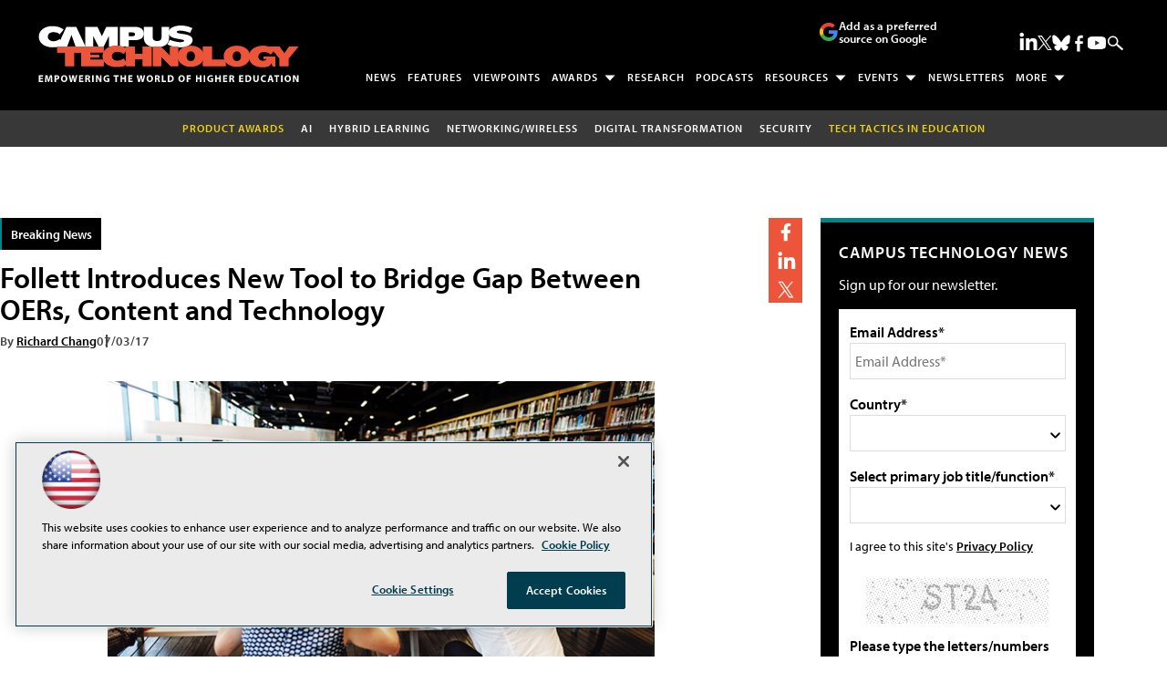

--- FILE ---
content_type: text/html; charset=utf-8
request_url: https://campustechnology.com/articles/2017/07/03/follett-unveils-new-tool-to-bridge-gap-between-oers-content-and-technology.aspx?admgarea=topic.mobilecomputing
body_size: 26885
content:


<!DOCTYPE html>
<html lang="en-US">
<!--[if gt IE 8]> <html class="no-js" lang="en"> <![endif]-->

<head>

    
<title>Follett Introduces New Tool to Bridge Gap Between OERs, Content and Technology -- Campus Technology</title>
<meta name="description" content="Follett, a provider of education technology, services and content, this week is rolling out a new tool, Collections by Destiny, which will allow librarians, teachers and curriculum staff to share free or purchased resources across a district, schools or between users.">
<meta name="keywords" content="Follett bridge gap OERs open educational resources content technology librarians teachers ISTE conference San Antonio Nader Qaimari web pages Destiny ">

<meta property="og:title" content="Follett Introduces New Tool to Bridge Gap Between OERs, Content and Technology -- Campus Technology" />
<meta property="og:description" content="Follett, a provider of education technology, services and content, this week is rolling out a new tool, Collections by Destiny, which will allow librarians, teachers and curriculum staff to share free or purchased resources across a district, schools or between users." />
<meta property="og:url" content="https://campustechnology.com/Articles/2017/07/03/Follett-Unveils-New-Tool-to-Bridge-Gap-Between-OERs-Content-and-Technology.aspx" />
<meta property="og:image" content="https://campustechnology.com/-/media/EDU/THEJournal/Images/2017/07/20170703follett1.jpg" />
<meta property="og:site_name" content="Campus Technology" />
   
    
<!-- Google Tag Manager -->
<script>(function(w,d,s,l,i){w[l]=w[l]||[];w[l].push({'gtm.start':
new Date().getTime(),event:'gtm.js'});var f=d.getElementsByTagName(s)[0],
j=d.createElement(s),dl=l!='dataLayer'?'&l='+l:'';j.async=true;j.src=
'https://www.googletagmanager.com/gtm.js?id='+i+dl;f.parentNode.insertBefore(j,f);
})(window,document,'script','dataLayer','GTM-MRDLL4H');</script>
<!-- End Google Tag Manager -->

<!-- BEGIN Google Publisher Tag HEAD CODE -->
<script async="async" src="https://securepubads.g.doubleclick.net/tag/js/gpt.js">
</script>
<script type="text/javascript">
  var googletag = googletag || {};
  googletag.cmd = googletag.cmd || [];
</script>
<script>
  googletag.cmd.push(function() {
                googletag.defineSlot('/5978/eof.cam/topic_mobilecomputing', [[978,250],[970,250],[728,90]], 'div-gpt-ad-lead_t1-0001')
                .addService(googletag.pubads())
                .setTargeting('item',['48145fd4_1130_437a_9c93_981052c80bfb'])
                .setTargeting('pos',['lead_t1'])
                .setTargeting('Topic',['Breaking_News','ISTE','Product_Reviews_and_Resource_Spotlights','Administrators','AV_Specialists_and_Technologists','Classroom_Teachers_and_Faculty','Curriculum_Developers','High_Level_Policymakers','Instructional_Technologists','Computer_Science','Teaching_and_Learning','21st_Century_Learning','AV_Presentation_and_Display','Content_Management','Curriculum_Development','Databases','Information_Technology','Learning_Apps_and_Tools','Open_Educational_Resources_OER','Learning_Management_Systems','Learning_Resources','Mobile_Computing','Research','Smart_Classroom_Technologies','STEM_and_STEAM','ARTICLE_TYPE','AUDIENCE'])
                .setCollapseEmptyDiv(true);
                googletag.defineSlot('/5978/eof.cam/topic_mobilecomputing', [[152,600],[152,650],[140,800],[152,640],[152,800]], 'div-gpt-ad-wallpaper_left-0002')
                .addService(googletag.pubads())
                .setTargeting('item',['48145fd4_1130_437a_9c93_981052c80bfb'])
                .setTargeting('pos',['wallpaper_left'])
                .setTargeting('Topic',['Breaking_News','ISTE','Product_Reviews_and_Resource_Spotlights','Administrators','AV_Specialists_and_Technologists','Classroom_Teachers_and_Faculty','Curriculum_Developers','High_Level_Policymakers','Instructional_Technologists','Computer_Science','Teaching_and_Learning','21st_Century_Learning','AV_Presentation_and_Display','Content_Management','Curriculum_Development','Databases','Information_Technology','Learning_Apps_and_Tools','Open_Educational_Resources_OER','Learning_Management_Systems','Learning_Resources','Mobile_Computing','Research','Smart_Classroom_Technologies','STEM_and_STEAM','ARTICLE_TYPE','AUDIENCE'])
                .setCollapseEmptyDiv(true);
                googletag.defineSlot('/5978/eof.cam/topic_mobilecomputing', [[152,600],[152,650],[140,800],[152,640],[152,800]], 'div-gpt-ad-wallpaper_right-0003')
                .addService(googletag.pubads())
                .setTargeting('item',['48145fd4_1130_437a_9c93_981052c80bfb'])
                .setTargeting('pos',['wallpaper_right'])
                .setTargeting('Topic',['Breaking_News','ISTE','Product_Reviews_and_Resource_Spotlights','Administrators','AV_Specialists_and_Technologists','Classroom_Teachers_and_Faculty','Curriculum_Developers','High_Level_Policymakers','Instructional_Technologists','Computer_Science','Teaching_and_Learning','21st_Century_Learning','AV_Presentation_and_Display','Content_Management','Curriculum_Development','Databases','Information_Technology','Learning_Apps_and_Tools','Open_Educational_Resources_OER','Learning_Management_Systems','Learning_Resources','Mobile_Computing','Research','Smart_Classroom_Technologies','STEM_and_STEAM','ARTICLE_TYPE','AUDIENCE'])
                .setCollapseEmptyDiv(true);
                googletag.defineSlot('/5978/eof.cam/topic_mobilecomputing', [[300,250],[300,600]], 'div-gpt-ad-box_r1-0004')
                .addService(googletag.pubads())
                .setTargeting('item',['48145fd4_1130_437a_9c93_981052c80bfb'])
                .setTargeting('pos',['box_r1'])
                .setTargeting('Topic',['Breaking_News','ISTE','Product_Reviews_and_Resource_Spotlights','Administrators','AV_Specialists_and_Technologists','Classroom_Teachers_and_Faculty','Curriculum_Developers','High_Level_Policymakers','Instructional_Technologists','Computer_Science','Teaching_and_Learning','21st_Century_Learning','AV_Presentation_and_Display','Content_Management','Curriculum_Development','Databases','Information_Technology','Learning_Apps_and_Tools','Open_Educational_Resources_OER','Learning_Management_Systems','Learning_Resources','Mobile_Computing','Research','Smart_Classroom_Technologies','STEM_and_STEAM','ARTICLE_TYPE','AUDIENCE'])
                .setCollapseEmptyDiv(true);
                googletag.defineSlot('/5978/eof.cam/topic_mobilecomputing', [[300,250],[300,600]], 'div-gpt-ad-box_r2-0005')
                .addService(googletag.pubads())
                .setTargeting('item',['48145fd4_1130_437a_9c93_981052c80bfb'])
                .setTargeting('pos',['box_r2'])
                .setTargeting('Topic',['Breaking_News','ISTE','Product_Reviews_and_Resource_Spotlights','Administrators','AV_Specialists_and_Technologists','Classroom_Teachers_and_Faculty','Curriculum_Developers','High_Level_Policymakers','Instructional_Technologists','Computer_Science','Teaching_and_Learning','21st_Century_Learning','AV_Presentation_and_Display','Content_Management','Curriculum_Development','Databases','Information_Technology','Learning_Apps_and_Tools','Open_Educational_Resources_OER','Learning_Management_Systems','Learning_Resources','Mobile_Computing','Research','Smart_Classroom_Technologies','STEM_and_STEAM','ARTICLE_TYPE','AUDIENCE'])
                .setCollapseEmptyDiv(true);
                googletag.defineSlot('/5978/eof.cam/topic_mobilecomputing', [[300,250],[300,600]], 'div-gpt-ad-box_r3-0006')
                .addService(googletag.pubads())
                .setTargeting('item',['48145fd4_1130_437a_9c93_981052c80bfb'])
                .setTargeting('pos',['box_r3'])
                .setTargeting('Topic',['Breaking_News','ISTE','Product_Reviews_and_Resource_Spotlights','Administrators','AV_Specialists_and_Technologists','Classroom_Teachers_and_Faculty','Curriculum_Developers','High_Level_Policymakers','Instructional_Technologists','Computer_Science','Teaching_and_Learning','21st_Century_Learning','AV_Presentation_and_Display','Content_Management','Curriculum_Development','Databases','Information_Technology','Learning_Apps_and_Tools','Open_Educational_Resources_OER','Learning_Management_Systems','Learning_Resources','Mobile_Computing','Research','Smart_Classroom_Technologies','STEM_and_STEAM','ARTICLE_TYPE','AUDIENCE'])
                .setCollapseEmptyDiv(true);
                googletag.defineSlot('/5978/eof.cam/topic_mobilecomputing', [[300,250],[300,600]], 'div-gpt-ad-box_r4-0007')
                .addService(googletag.pubads())
                .setTargeting('item',['48145fd4_1130_437a_9c93_981052c80bfb'])
                .setTargeting('pos',['box_r4'])
                .setTargeting('Topic',['Breaking_News','ISTE','Product_Reviews_and_Resource_Spotlights','Administrators','AV_Specialists_and_Technologists','Classroom_Teachers_and_Faculty','Curriculum_Developers','High_Level_Policymakers','Instructional_Technologists','Computer_Science','Teaching_and_Learning','21st_Century_Learning','AV_Presentation_and_Display','Content_Management','Curriculum_Development','Databases','Information_Technology','Learning_Apps_and_Tools','Open_Educational_Resources_OER','Learning_Management_Systems','Learning_Resources','Mobile_Computing','Research','Smart_Classroom_Technologies','STEM_and_STEAM','ARTICLE_TYPE','AUDIENCE'])
                .setCollapseEmptyDiv(true);
                googletag.defineSlot('/5978/eof.cam/topic_mobilecomputing', [[728,90],[978,250],[970,250]], 'div-gpt-ad-lead_t3-0008')
                .addService(googletag.pubads())
                .setTargeting('item',['48145fd4_1130_437a_9c93_981052c80bfb'])
                .setTargeting('pos',['lead_t3'])
                .setTargeting('Topic',['Breaking_News','ISTE','Product_Reviews_and_Resource_Spotlights','Administrators','AV_Specialists_and_Technologists','Classroom_Teachers_and_Faculty','Curriculum_Developers','High_Level_Policymakers','Instructional_Technologists','Computer_Science','Teaching_and_Learning','21st_Century_Learning','AV_Presentation_and_Display','Content_Management','Curriculum_Development','Databases','Information_Technology','Learning_Apps_and_Tools','Open_Educational_Resources_OER','Learning_Management_Systems','Learning_Resources','Mobile_Computing','Research','Smart_Classroom_Technologies','STEM_and_STEAM','ARTICLE_TYPE','AUDIENCE'])
                .setCollapseEmptyDiv(true);
                googletag.defineSlot('/5978/eof.cam/topic_mobilecomputing', [[728,90],[978,250],[970,250]], 'div-gpt-ad-lead_t4-0009')
                .addService(googletag.pubads())
                .setTargeting('item',['48145fd4_1130_437a_9c93_981052c80bfb'])
                .setTargeting('pos',['lead_t4'])
                .setTargeting('Topic',['Breaking_News','ISTE','Product_Reviews_and_Resource_Spotlights','Administrators','AV_Specialists_and_Technologists','Classroom_Teachers_and_Faculty','Curriculum_Developers','High_Level_Policymakers','Instructional_Technologists','Computer_Science','Teaching_and_Learning','21st_Century_Learning','AV_Presentation_and_Display','Content_Management','Curriculum_Development','Databases','Information_Technology','Learning_Apps_and_Tools','Open_Educational_Resources_OER','Learning_Management_Systems','Learning_Resources','Mobile_Computing','Research','Smart_Classroom_Technologies','STEM_and_STEAM','ARTICLE_TYPE','AUDIENCE'])
                .setCollapseEmptyDiv(true);
                googletag.defineSlot('/5978/eof.cam/topic_mobilecomputing', [[728,90],[978,250],[970,250]], 'div-gpt-ad-lead_t5-0010')
                .addService(googletag.pubads())
                .setTargeting('item',['48145fd4_1130_437a_9c93_981052c80bfb'])
                .setTargeting('pos',['lead_t5'])
                .setTargeting('Topic',['Breaking_News','ISTE','Product_Reviews_and_Resource_Spotlights','Administrators','AV_Specialists_and_Technologists','Classroom_Teachers_and_Faculty','Curriculum_Developers','High_Level_Policymakers','Instructional_Technologists','Computer_Science','Teaching_and_Learning','21st_Century_Learning','AV_Presentation_and_Display','Content_Management','Curriculum_Development','Databases','Information_Technology','Learning_Apps_and_Tools','Open_Educational_Resources_OER','Learning_Management_Systems','Learning_Resources','Mobile_Computing','Research','Smart_Classroom_Technologies','STEM_and_STEAM','ARTICLE_TYPE','AUDIENCE'])
                .setCollapseEmptyDiv(true);
    googletag.pubads().addEventListener('slotRenderEnded', function (e) {
            if (!e.isEmpty) {   // If the ad is not empty
                document.getElementById(e.slot.getSlotElementId()).setAttribute('class', 'ad-loaded');
            }
        });
    googletag.pubads().enableSingleRequest();
    googletag.enableServices();
  });
</script>
<!-- END Google Publisher Tag HEAD CODE -->


<!-- BEGIN Olytics HEAD CODE -->
<link rel="stylesheet" href="https://olytics.omeda.com/olytics/css/v3/p/olytics.css" />

<script type="text/plain" class="optanon-category-C0003">
window.olytics||(window.olytics=[]),window.olytics.methods=["fire","confirm"],window.olytics.factory=function(i){return function(){var t=Array.prototype.slice.call(arguments);return t.unshift(i),window.olytics.push(t),window.olytics}};for(var i=0;i<window.olytics.methods.length;i++){var method=window.olytics.methods[i];window.olytics[method]=window.olytics.factory(method)}olytics.load=function(i){if(!document.getElementById("olyticsImport")){window.a=window.olytics;var t=document.createElement("script");t.async=!0,t.id="olyticsImport",t.type="text/javascript";var o="";void 0!==i&&void 0!==i.oid&&(o=i.oid),t.setAttribute("data-oid",o),t.src="https://olytics.omeda.com/olytics/js/v3/p/olytics.min.js",t.addEventListener("load",function(t){for(olytics.initialize({Olytics:i});window.a.length>0;){var o=window.a.shift(),s=o.shift();olytics[s]&&olytics[s].apply(olytics,o)}},!1);var s=document.getElementsByTagName("script")[0];s.parentNode.insertBefore(t,s)}},olytics.load({oid:"d158cf08e5844cba89cc42fe00c7776d"});
</script>

<script type="text/plain" class="optanon-category-C0003">
olytics.fire(
{
behaviorId: '5679D9124256A8E',
topic: 'Breaking_News,ISTE,Product_Reviews_and_Resource_Spotlights,Administrators,AV_Specialists_and_Technologists,Classroom_Teachers_and_Faculty,Curriculum_Developers,High_Level_Policymakers,Instructional_Technologists,Computer_Science,Teaching_and_Learning,21st_Century_Learning,AV_Presentation_and_Display,Content_Management,Curriculum_Development,Databases,Information_Technology,Learning_Apps_and_Tools,Open_Educational_Resources_OER,Learning_Management_Systems,Learning_Resources,Mobile_Computing,Research,Smart_Classroom_Technologies,STEM_and_STEAM,ARTICLE_TYPE,AUDIENCE'
}
);
</script>
<!-- END Olytics HEAD CODE -->


    <meta charset="UTF-8">
<meta name="viewport" content="width=device-width, initial-scale=1.0">
<meta http-equiv="X-UA-Compatible" content="IE=edge,chrome=1">
<link rel="icon" type="image/png" href="/design/EDU/campustechnology/img/favicon-32x32.png" sizes="32x32">
<link rel="apple-touch-icon" sizes="192x192" type="image/png" href="design/EDU/campustechnology/img/favicon-192x192.png">

<link rel="stylesheet" href="https://use.typekit.net/ohy0ddv.css">
<link rel="stylesheet" href="~/media/EDU/CampusTechnology/design/css/style.css?v=11">
<link rel="stylesheet" href="~/media/ECG/shared/css/shared.css?v=2" media="print" onload="this.media='all'">

<meta name="twitter:card" content="summary_large_image">
<meta name="twitter:site" content="@Campus_Tech">






    
    
    
    
    
    
    
    
    
    
    
    
    
    
    
    
    
    
    
    
     

<script type='text/plain' class='optanon-category-C0004'> (function () {  _ml = window._ml || {};  _ml.eid = '50202';  _ml.fp = '';  _ml.ht = 'shex';  _ml.em = '';  _ml.dm = '';  _ml.informer = { enable: true };  var s = document.getElementsByTagName('script')[0], cd = new Date(), mltag = document.createElement('script');  mltag.type = 'text/javascript'; mltag.async = true;  mltag.src = 'https://ml314.com/tag.aspx?' + cd.getDate() + cd.getMonth() + cd.getFullYear();  s.parentNode.insertBefore(mltag, s);  })(); </script>
 
</head>

<body id="Body1">
    
    
    
    
    
    
    
    
    
    
    
    
    
    
    
    
    
    
    
    
    <form method="post" action="/articles/2017/07/03/follett-unveils-new-tool-to-bridge-gap-between-oers-content-and-technology.aspx?admgarea=topic.mobilecomputing" onsubmit="javascript:return WebForm_OnSubmit();" id="form1" novalidate="">
<div class="aspNetHidden">
<input type="hidden" name="__EVENTTARGET" id="__EVENTTARGET" value="" />
<input type="hidden" name="__EVENTARGUMENT" id="__EVENTARGUMENT" value="" />
<input type="hidden" name="__LASTFOCUS" id="__LASTFOCUS" value="" />
<input type="hidden" name="__VIEWSTATE" id="__VIEWSTATE" value="Or1fgYKjlTFtmaxZQYPjYjEG/6fNwBxU+eVv07BsUalifRzwYaL7cI8T0+aIiojPdGslq/[base64]/+2zfFwKwB2lkMJM0zbxjfK2/fbdRp4rFt8AxE+B/cQnd5H5Gay9zyltMLcyOEBVbDzvFWJQn0KC4Sfu9QDo+mctGK3epzJPFBXJ/cIZffww5T5Bgt/6a3OhHAHXU+iPsb/eZQ85KIU6pIRIP8XzSYujbXEXVAJmBkxu2OeSOkU4NoUuAX8Z7pqk663kHtwtTRUsZFCi9AKVV0nblPTrvHwkrtpIdnJHvCzMJYbGG+Jk3CPoqWDHmuLIsQ4tHswK3ZS6sx0FVgs3bsa4hzor9zDeYuS4f6o/SGms68QY7FxtBBgrzobmRL7fvgIB7Lq+W8QKJhBGjXesf4FgD3kUuKNC8EAW+l7P502gaplrcLBp6Vde+I4mWDQNnZHe5r8X9KDUxTxOnbhsDuIR11RYRdB5r/fmYTZ3GeGLdN2nhV6/B3C7eSptTkZH/IKnNh8AtTtACBigR5PGhX+kI3AlrOo1mnX8MjmJJOyyZqNoX93ZviQAosrVPu8+FrF1Fx6TXKC3XVRI6xMIHMMNHJ9fv+OgBm4fsnkNwfRBqrF2g1X5C5/g0eF0j+yrJvpleF5Ah0ggAfRpa27PswsHiuZAQUk8uJy6/VFRp5D1MCVYJ3aYxVsCzHXvA1qF8Iz2qFULAHazn5Cim+zDM+AuZ4O6YCu0zcWIetY1d1UvPt/EeBtdRTHTbcaIFkmet4aibe3CBAVhvmaGy7ZX5qGgobBaIErT1XB2eMfjSy9Zb81w9ReRbBgL6uE4IWNkPSfa/PEIBk/8sFMLDnpZIcb3ZRkpfV9WindFc4oFCj9427BgCGQ7u42hNwCtGcYc9TUB/pfDpCSYR1xri72PX2CHTXlGjClYB1N34CgsVlIH0XN1fmz+wQYaNmihQawzh/L4RJ75tKmb3YZnAQuLgMAiQpfC1QO7/Y1iBzKqsx1Ugap+pJ66AwMwnTFcqxLCTPnorhBSvJJbVSxQt6Gdt4ppE0TYykrnDDvaEAxaVZ8JffMIVvEkQap/cwZ5CKmihhrJDpT3QnehwO05++jZMtU4v8BkBHTrAk3CDPZYfPPiYC+gaANAzpbmHgrC0V4ldrCroD94uVgv1goQ/263Vz0MhmyeT1CDH7T9s7ktk0ZoMEp+hbQ3nRC2/MiI+2KwRWGD7e8qhEwG5MciB6fUY9Te2NXVziNRsX5VsTlg/49JQDGCRjbkIO6Wk7PtJRvEYrf9vVvdoUBjVW7nnAqiVgfwEIg55Hs4MFkZIh/1NGBrQtUu0fev+2e+P35rbfC0xc6Z3p7y6907kOGpHAqwRoM4ngfNizeciB49fMQblbQJQkcQXqhXRdhXADMSBFOQ1EUFIY+XRv6UVGXzax+B2GHHwyhOvfxN0BlwEkWTs/hyULKdD2HRf7+DtWV7vvNI1eUqMwmm6bktOjRDi/Wtcz2Feg5kKE0FBAfkRw0LSvL5nbhAO4/ZmG6eXrIRpaEXpE1C135yRNE2IAwPTKOgSHvw6PhYcgKgZsZytXXs711nhuaDqnYAPDhcY8yImzyAU04CI7XV4ePhHZj74ON/Q+j59DLYBpd8ttbQWnzkE0P7DPFPtNr4QHN+2RC/gb4w5RwpnzLv7Dv2B00k8WFrS2EJR43DBLXd+rqxz2N6KkbVeU/dCXxFuA8RS7oXhUQdvexYGpf3lqvxCCFHepiypUsPRrcX+FAMcgK7RvV4F9OL8O1pKXuGRLV9m+KpIXipQkIOPm/JoO/vYEXd683CO5grgS2q5DMA3ALxqsGDbWLglFffSlqbxAQsWW7CIJ129TcH3LOPoQtI6Y5gW2tSlpI5Wv931CUkgFgG4+jfSV+1XPp1CkOD3kkD8HsFE4/aEz0TMnyrczavxy/g7M9ILpE7LoJHlVor/Ze3Rz2JeuCDBAgiRvpZMx0s2SXDOdMl3IyyNVKXJyrj+nLTIk8pKnw7J1dupc6oEOc4OklHBgRMKBZLrGvXuLzm7MfXLZd4WztIymTMUyHf5o6DyZmJIBN8bZssXZHSqFao/uBkOEzM900EJJQas6T8ZsSO2ns2ElQ44b/cbTC1mzCZQIdwR2M8ZHvs6a8soip8n00BgHjdxureA1qtq+FMZPkw4ggICVK5DwCRUV4t0uA/2O3mUqyfSkrPyk6E36LIzq6Ryf8LH1kyQfPMEhppvQY8kazwg3dZ2+Qd/2qw8PtWkskS6VN91ZpmsaTB4SYIu/RNisHPVg6YcL7m0jwygaCT954OoH7pLzg7WPNcgCPA9BZvGQ+Y6CmQ3wGQVMnLz9AbwHX+GDgFuTABLXh+nze89ZGNJ48eiw6PzksSZ8af9T5OGMcL+y0gwV1UHsIeYPefre5njQeVfQPUiwfdOvTcF+Y7wM2JdGszW+3ZE41B0zTKr+rf9WFEiI7dhppn2IIPhSwEF/LntDjHU8xP7Ns+e45MKGTdqYw5AqUZxn5YWvLtWXhDDpXkQeox41qGrUbfv2qSPWEZA+nJdfugqaVYDnIDlLF40sZlJrVbTqIp9HVN0yPGUFjDhTpPEczhP3HgxH8t9erk+jMokJEM5qeFdemA6HmHV6uz/NwHdRAZlPRJ8O12GXCTb3WgxSWyaHgbVnRFLde2A6q1mVy+tzQ3B579Y5zQezmhQhstkqfNtkcVlgeAM8XHNPpEWJ7m8+u3Wx5UHN654gswzhOcT/WkBbOIOsO4vyt+e9q3UH70rimjaI/Bch5nsITifjeQdy6yDLbQxYkfD5bpmUjafoaO/otmjBMbORvDDQy2tY3RavozmrkRSwggvbldPAD7omFfeejjbRFIGsUIz5HY1NNGxoAJPeTfI4wUWcurwvQaCYf3eqYkdbH0GvrI9sBWSdIx9ci3krlm93det0xIk9roKPPEYUx0hgjQ7lhGANt8RJ5TJRCHf/BBZ008ygpvGSoxhVupHUxoTKOU+KGjfYWSUGLns4HakNX93w8We/wyI84oSZPZuyuofn7qXY9XKRGTFP8O4CTjA6I4lneyNRglZf6+3MsrJQ3xtNj/9vRlHwhfn3cFpjIZBusaTcYQCvT5pX6fwmi+WT/[base64]/z6dUCGQfyVuehabYERh6bvAj56g5Nzexr6hB1jNEYl4GNGrG4ZrjIcIa+7mvNydKaQEWSK3ZGUWviSOnnFwOTXVh5AAwpb7dK1oZ7kFC7hA5XrUkXewOsgV0Pw2eLnWlIJDeAm5jG0Yn4dQOFnXI/UTD67Q0cJ+GbFZQhA7CmrtVpsJVfnYi4KQx85+j1qenYh5RKwEpU9MYm7iDbXtHdBBTkP1bz/E6MAUFUF8t9xLcpzhR7yzwiC0sFtO49ue3Af4Mu1qDkw2qOpY2O0m4QZfQf+iRrB2tlOkMMUv1V3Y9iKELRnnIxhxYYcIboj78w8MVx7vSJo1jsASWstXaHPXw3hdq9K3iPazikKM6rKeyxnnGAoz6Jm42hu/QrSGx60bD3+nJghmIyYBjKS6yzMrzXETEprEZT7bHMwlQaMKiMUXcfE1hap/sRJVx8xXvSItO0lDPkShcfb4K5QH4+pL3GgdgoYTZaZAR+fdsY+zBZYm8rJK8Iq14UnyztvCuiFeaBW0Fy6Qx4DhZjkbnqqBgc7az+EMlsD/b8ZLnrkmyCW/uEYiZvmEiLLVWrPNxC+wzj7oDO2hCO90pa50HVD4BP4WNknbVpf+N/Vdw5PLvPNSZ2LWvV5mLK0QS/y/J8jDe9ITaqI5PBXtQOmtD4QduphOniF1lGc5gW4LXvrnqON2Th6e9Ck7ifS7bRbouRORRoCYXrChzncO2tKQjucZ34Ji1Q9TWPWg56BI8J8yXYFbuk/MrsS3QzyZ8uelnsD/MVN58rUyLJTHU89mS7NIAOjLtJkjenJzRwRSIhjxzqxVACAcWI9zcAi9276/OdVwJlu+94zW6/2g6gSiMyrUUhndwNcLrNvGngAJR/TGU9ISWZ007G+OV40ujLyMEDLgSSVQjJhUBZTgxW+ZCxF4CMEZ70Nh24wa0jnkwXreq7RAA2TvYLLhxyFAHXj3Awk497HQYptAomqQ+iw/ueFjt4QZc/JiAwtw2Ch/h5UdI8mJZYE4hkPbV1nzPwenlQdBqp7U5+rFEGwZ+B+BWAjP0NboTKq0Eq7hgRO6AmHmwRrTTxPA/U2ElniRYFPLQ1KrCAFIovkv1PJttzDY+Mqn71D7X/rG94PQVh5Fxg60aZOOwLCNTR9olarEUxAv9V/Gg/gzdTtvW+C98R/YIJJGHO1p9SDFo1kx+F3hrl+gf/nqX39jFggqBOrOAEfymcWsOAi4E1NCAScATHVgC5DQn7034qyY28DxZEpLbraeCELm+be9QS6ahUNdXNeHVp9xvTGHBEkBTPpf4qCDhc9EXc9yc12yJQiCfrO7PdHawlTA42axSDSL06oMP46vQT/JWSyjAzgzYMwsD2x3zRymwj1al8GU2oXYMOko8cQ/[base64]" />
</div>

<script type="text/javascript">
//<![CDATA[
var theForm = document.forms['form1'];
if (!theForm) {
    theForm = document.form1;
}
function __doPostBack(eventTarget, eventArgument) {
    if (!theForm.onsubmit || (theForm.onsubmit() != false)) {
        theForm.__EVENTTARGET.value = eventTarget;
        theForm.__EVENTARGUMENT.value = eventArgument;
        theForm.submit();
    }
}
//]]>
</script>


<script src="/WebResource.axd?d=pynGkmcFUV13He1Qd6_TZCBIjC6zCiEqmi_kDcnpBDGtmmPBmv3CrteKCAgzbUk5eSixZw2&amp;t=638469875903148691" type="text/javascript"></script>

<script language="javascript" type="text/javascript">
var id = ''; 

function FocusSearchBox(ctl) {
id = ctl;}

function BlurSearchBox() {
id = '';}

document.onkeypress = function disableKey(e) { var evtobj = window.event ? event : e;var unicode = evtobj.charCode ? evtobj.charCode : evtobj.keyCode;if (unicode == 13) {if (id == '') {window.event.keyCode = 0;} else {document.getElementById("hdnSearch").value = id;document.getElementById(id.replace("txt", "btn")).click();} } }
</script>
<script src="/ScriptResource.axd?d=1HpV3OVB0CaEXoaafcqmhuV7MqD2kehRE4uU7zqn2VWaxa3qsEQalzHrhJunmxyCbVQ8blwGpLTHxt0JY0LPF-JdXItlw2vQCnNSI3BpUqnD1C-1wpC993mlLP3-WUMurk49aQ2&amp;t=7e969891" type="text/javascript"></script>
<script src="/ScriptResource.axd?d=uHIkleVeDJf4xS50Krz-yKIbsogxsARipyAFZ-QiowLKCn8ZX1JtCja1u0RrZEEZKxAM5FV4haytxitTtZqqNpmPcKKA3BLDLu9ZENuGQ1JqfEWiAMP7CsbJ3uYqnV6u0i-h3IJxflq0io8vjqviaFadW7U1&amp;t=2e7d0aca" type="text/javascript"></script>
<script src="/ScriptResource.axd?d=Jw6tUGWnA15YEa3ai3FadN4Tys6-s5-_WQA4GHsOVV0smV8btazs5-wG80pIg34-K80z7kuUkkVeuSqYVFgCETCeBJoAtRyb5fRiJArxgrrd7216Oo0fMsCemOyr51zDhUCnVS9jBHdvOboecnJG2jfa2V41&amp;t=2e7d0aca" type="text/javascript"></script>
<script src="../../../../sitecore/shell/Controls/Lib/jQuery/jquery-1.12.4.min.js" type="text/javascript"></script>
<script type="text/javascript">
//<![CDATA[
function WebForm_OnSubmit() {
if (typeof(ValidatorOnSubmit) == "function" && ValidatorOnSubmit() == false) return false;
return true;
}
//]]>
</script>

<div class="aspNetHidden">

	<input type="hidden" name="__VIEWSTATEGENERATOR" id="__VIEWSTATEGENERATOR" value="A9DC696D" />
</div>
        <script type="text/javascript">
//<![CDATA[
Sys.WebForms.PageRequestManager._initialize('ScriptManager', 'form1', ['tph_scontent1_0$OmedaDynamicFormPanel','ph_scontent1_0_OmedaDynamicFormPanel'], [], ['ph_scontent1_0$btnSubmit','ph_scontent1_0_btnSubmit'], 90, '');
//]]>
</script>

         
<!-- Google Tag Manager (noscript) -->
<noscript><iframe src="https://www.googletagmanager.com/ns.html?id=GTM-MRDLL4H"
height="0" width="0" style="display:none;visibility:hidden"></iframe></noscript>
<!-- End Google Tag Manager (noscript) -->

 
 



    
        <div class="wrapper">
            
            

<NOINDEX>

<div id="ph_wrapper2_0_pnlSearch" class="search">
	
    <fieldset>
        <input name="ph_wrapper2_0$txtSearch" type="text" id="ph_wrapper2_0_txtSearch" onFocus="FocusSearchBox(&#39;ph_wrapper2_0_txtSearch&#39;)" onBlur="BlurSearchBox()" />        
        <select name="ph_wrapper2_0$ddlCollections" id="ph_wrapper2_0_ddlCollections">
		<option selected="selected" value="0da4c45d674641d097e7691137cdaa63">Campus Technology</option>

	</select>
        <input type="submit" name="ph_wrapper2_0$btnSearch" value="Search" id="ph_wrapper2_0_btnSearch" class="submit" formnovalidate="" />
        
	    <input type="hidden" id="hdnSearch" name="hdnSearch" visible="false" />
	</fieldset>

</div>

</NOINDEX>
            
            
            
            
            
            
            
            
            
            
            
            
            
            
            
            
            
            
            
            <div class="leaderboard">
                
    <div class="ad">
        <div id="div-gpt-ad-lead_t1-0001">
            <script type="text/javascript">
                googletag.cmd.push(function() {
                    googletag.display('div-gpt-ad-lead_t1-0001');
                });
            </script>
            <noscript>
                <a href="https://pubads.g.doubleclick.net/gampad/jump?iu=/5978/eof.cam/topic_mobilecomputing&t=item%253d48145fd4_1130_437a_9c93_981052c80bfb%26pos%253dlead_t1%26Topic%253dBreaking_News%252cISTE%252cProduct_Reviews_and_Resource_Spotlights%252cAdministrators%252cAV_Specialists_and_Technologists%252cClassroom_Teachers_and_Faculty%252cCurriculum_Developers%252cHigh_Level_Policymakers%252cInstructional_Technologists%252cComputer_Science%252cTeaching_and_Learning%252c21st_Century_Learning%252cAV_Presentation_and_Display%252cContent_Management%252cCurriculum_Development%252cDatabases%252cInformation_Technology%252cLearning_Apps_and_Tools%252cOpen_Educational_Resources_OER%252cLearning_Management_Systems%252cLearning_Resources%252cMobile_Computing%252cResearch%252cSmart_Classroom_Technologies%252cSTEM_and_STEAM%252cARTICLE_TYPE%252cAUDIENCE&sz=978x250|970x250|728x90&tile=1&c=123456789" target="_blank" >
                <img src="https://pubads.g.doubleclick.net/gampad/ad?iu=/5978/eof.cam/topic_mobilecomputing&t=item%253d48145fd4_1130_437a_9c93_981052c80bfb%26pos%253dlead_t1%26Topic%253dBreaking_News%252cISTE%252cProduct_Reviews_and_Resource_Spotlights%252cAdministrators%252cAV_Specialists_and_Technologists%252cClassroom_Teachers_and_Faculty%252cCurriculum_Developers%252cHigh_Level_Policymakers%252cInstructional_Technologists%252cComputer_Science%252cTeaching_and_Learning%252c21st_Century_Learning%252cAV_Presentation_and_Display%252cContent_Management%252cCurriculum_Development%252cDatabases%252cInformation_Technology%252cLearning_Apps_and_Tools%252cOpen_Educational_Resources_OER%252cLearning_Management_Systems%252cLearning_Resources%252cMobile_Computing%252cResearch%252cSmart_Classroom_Technologies%252cSTEM_and_STEAM%252cARTICLE_TYPE%252cAUDIENCE&sz=978x250|970x250|728x90&tile=1&c=123456789" border="0" alt="" />
                </a>
            </noscript>
        </div>
    </div>

<div class="leaderboardinner">



                <a href="/" class="site-logo" aria-label="Campus Technology Home Page">
  <img src="~/media/EDU/CampusTechnology/campustechnologywhitetagline.ashx" width="290" height="62" alt="Campus Technology" aria-hidden="true" fetchpriority="high">
</a>

<button id="menu-toggle" class="menu-toggle" aria-label="Expand menu"></button>

<div class="PreferredSourceButtonWrapper">
<a href="https://www.google.com/preferences/source?q=campustechnology.com" target="_blank" rel="noopener noreferrer" data-event-name="preferred-source" data-element-label="Add as a preferred source on Google" data-location="NAVIGATION" data-type="BUTTON" class="preferred-source-button">
 <svg xmlns="http://www.w3.org/2000/svg" height="24" viewBox="0 0 24 24" width="24" aria-hidden="true"><path d="M22.56 12.25c0-.78-.07-1.53-.2-2.25H12v4.26h5.92c-.26 1.37-1.04 2.53-2.21 3.31v2.77h3.57c2.08-1.92 3.28-4.74 3.28-8.09z" fill="#4285F4"></path><path d="M12 23c2.97 0 5.46-.98 7.28-2.66l-3.57-2.77c-.98.66-2.23 1.06-3.71 1.06-2.86 0-5.29-1.93-6.16-4.53H2.18v2.84C3.99 20.53 7.7 23 12 23z" fill="#34A853"></path><path d="M5.84 14.09c-.22-.66-.35-1.36-.35-2.09s.13-1.43.35-2.09V7.07H2.18C1.43 8.55 1 10.22 1 12s.43 3.45 1.18 4.93l2.85-2.22.81-.62z" fill="#FBBC05"></path><path d="M12 5.38c1.62 0 3.06.56 4.21 1.64l3.15-3.15C17.45 2.09 14.97 1 12 1 7.7 1 3.99 3.47 2.18 7.07l3.66 2.84c.87-2.6 3.3-4.53 6.16-4.53z" fill="#EA4335"></path><path d="M1 1h22v22H1z" fill="none"></path></svg>
Add as a preferred source on Google </a>
</div> 



                

<NOINDEX>

<!-- component markup start -->
<div class='topnav no-js'>
    <ul class="topnavlist"><li><a href="/Articles/List/News.aspx">News</a></li><li><a href="/Articles/List/Features.aspx">Features</a></li><li><a href="/Articles/List/Viewpoint.aspx">Viewpoints</a></li><li><a class="hasChild" href="javascript:void(0);">Awards</a><ul><li><a href="/Pages/Product-of-the-Year/Entry-Form.aspx">Entry Form</a></li><li><a href="/Pages/Product-of-the-Year.aspx">Winners</a></li></ul></li><li><a href="/Articles/List/Research.aspx">Research</a></li><li><a href="/Podcasts/List/Campus-Technology-Insider.aspx">Podcasts</a></li><li><a class="hasChild" href="javascript:void(0);">Resources</a><ul><li><a href="/Webcasts/List/Webinars.aspx">Webcasts</a></li><li><a href="/Whitepapers/List/Whitepapers.aspx">Whitepapers</a></li><li><a href="/Pages/Resource.aspx">Microsites</a></li><li><a href="/Pages/Video-Resource-Center.aspx">Videos</a></li><li><a href="/Calendar/Events-Calendar.aspx">Events Calendar</a></li><li><a href="/Pages/Glossary.aspx">Glossary</a></li></ul></li><li><a class="hasChild" href="https://techtacticsineducation.com/">Events</a><ul><li><a href="https://techtacticsineducation.com/home.aspx">Tech Tactics in Education</a></li><li><a href="/Calendar/Events-Calendar.aspx">Events Calendar</a></li></ul></li><li><a href="/Newsletters/Higher-Education.aspx">Newsletters</a></li><li><a class="hasChild" href="javascript:void(0);">More</a><ul><li><a href="/Pages/About.aspx">About Us</a></li><li><a href="/newslettersub">Subscribe</a></li><li><a href="https://converge360.com/Pages/Advertising/CT.aspx">Advertising</a></li><li><a href="/Pages/Contact-Us.aspx">Contact Us</a></li><li><a href="/Pages/Sitemap.aspx">Sitemap</a></li><li><a href="/Pages/Digital-Editions.aspx">Magazine Archives</a></li><li><a href="/RSS-Feeds/RSS-List.aspx">RSS</a></li><li><a href="http://www.1105reprints.com/">Licensing/Reprints</a></li><li><a href="https://1105media.com/Pages/List-Rental.aspx">List Rental</a></li></ul></li></ul>
    <br class="clear" />
</div>
<!-- component markup end -->

</NOINDEX>


                <div id="ph_leaderboard4_0_divBlockBox" class="social-top">
	
	<div id="ph_leaderboard4_0_divBody" class="summary"><ul>
        <li class="social-icon linkedin">
          <a href="https://www.linkedin.com/company/campus-technology-magazine/" target="_blank" aria-label="Follow Us on LinkedIn">
            <img src="~/media/ECG/shared/img/socialmedia/linkedin_light.ashx" aria-hidden="true" alt="" width="20" height="20" fetchpriority="high"></a>
        </li>

        <li class="social-icon twitter">
          <a href="https://twitter.com/Campus_Tech" target="_blank" aria-label="Follow Us on Twitter / X">
            <img src="~/media/ECG/shared/img/socialmedia/twitter_x_light.ashx" aria-hidden="true" alt="" width="16" height="16" fetchpriority="high"></a>
        </li>

	<li class="social-icon bluesky">
	  <a href="https://bsky.app/profile/campustech.bsky.social" target="_blank" aria-label="Follow Us on Bluesky">
		<img src="~/media/ECG/shared/img/socialmedia/bluesky_light.ashx" width="20" height="20" alt="Follow Us on Bluesky" fetchpriority="high">
	  </a>
	</li>


        <li class="social-icon facebook">
          <a href="https://www.facebook.com/CampusTechnology" target="_blank" aria-label="Follow Us on Facebook">
            <img src="~/media/ECG/shared/img/socialmedia/facebook_light.ashx" aria-hidden="true" alt="" width="19" height="19" fetchpriority="high"></a>
        </li>

        <li class="social-icon youtube">
          <a href="https://www.youtube.com/@EdTechNewsUSA" target="_blank" aria-label="Follow Usg on YouTube">
              <img src="~/media/ECG/shared/img/socialmedia/youtube_light.ashx" aria-hidden="true" alt="" width="20" height="20" fetchpriority="high"></a>
        </li>
         <li class="search-icon"><img src="~/media/ECG/rcpmag/design/2019/search.svg" class="search-button" alt="Search" width="16" height="14" fetchpriority="high"></li>
            <li class="search-icon-close"><img src="~/media/ECG/rcpmag/design/2019/searchclose.svg" class="search-button-close" alt="Close Search" width="16" height="14"></li>
</ul></div>
	
</div>
                
                
                
</div>



                
                
                
                
                
                
                
                
                
                
                
                

<NOINDEX>

<!-- component markup start -->
<div class='topicnav'>
    <ul class="topnavlist"><li><a href="/Pages/Product-of-the-Year.aspx"><font style="color:#f0d310">Product Awards</font></a></li><li><a href="/Articles/List/Artificial-Intelligence.aspx">AI</a></li><li><a href="/Articles/List/eLearning.aspx">Hybrid Learning</a></li><li><a href="/Articles/List/Networking-Wireless.aspx">Networking/Wireless</a></li><li><a href="/Articles/List/Digital-Transformation.aspx">Digital Transformation</a></li><li><a href="/Articles/List/Security-Privacy.aspx">Security</a></li><li><a href="http://techtacticsineducation.com"><font style="color:#f0d310">Tech Tactics in Education</font></a></li></ul>
    <br class="clear" />
</div>
<!-- component markup end -->

</NOINDEX>


                
            </div>		            

            <header role="banner" class="header">            
                
                
                
                
                
                
                
                
                
                
                
                
                
                
                
                
                
                
                
                
            </header>
                

            <div id="main">
    		
                
    <div class="ad">
        <div id="div-gpt-ad-wallpaper_left-0002">
            <script type="text/javascript">
                googletag.cmd.push(function() {
                    googletag.display('div-gpt-ad-wallpaper_left-0002');
                });
            </script>
            <noscript>
                <a href="https://pubads.g.doubleclick.net/gampad/jump?iu=/5978/eof.cam/topic_mobilecomputing&t=item%253d48145fd4_1130_437a_9c93_981052c80bfb%26pos%253dwallpaper_left%26Topic%253dBreaking_News%252cISTE%252cProduct_Reviews_and_Resource_Spotlights%252cAdministrators%252cAV_Specialists_and_Technologists%252cClassroom_Teachers_and_Faculty%252cCurriculum_Developers%252cHigh_Level_Policymakers%252cInstructional_Technologists%252cComputer_Science%252cTeaching_and_Learning%252c21st_Century_Learning%252cAV_Presentation_and_Display%252cContent_Management%252cCurriculum_Development%252cDatabases%252cInformation_Technology%252cLearning_Apps_and_Tools%252cOpen_Educational_Resources_OER%252cLearning_Management_Systems%252cLearning_Resources%252cMobile_Computing%252cResearch%252cSmart_Classroom_Technologies%252cSTEM_and_STEAM%252cARTICLE_TYPE%252cAUDIENCE&sz=152x600|152x650|140x800|152x640|152x800&tile=2&c=123456789" target="_blank" >
                <img src="https://pubads.g.doubleclick.net/gampad/ad?iu=/5978/eof.cam/topic_mobilecomputing&t=item%253d48145fd4_1130_437a_9c93_981052c80bfb%26pos%253dwallpaper_left%26Topic%253dBreaking_News%252cISTE%252cProduct_Reviews_and_Resource_Spotlights%252cAdministrators%252cAV_Specialists_and_Technologists%252cClassroom_Teachers_and_Faculty%252cCurriculum_Developers%252cHigh_Level_Policymakers%252cInstructional_Technologists%252cComputer_Science%252cTeaching_and_Learning%252c21st_Century_Learning%252cAV_Presentation_and_Display%252cContent_Management%252cCurriculum_Development%252cDatabases%252cInformation_Technology%252cLearning_Apps_and_Tools%252cOpen_Educational_Resources_OER%252cLearning_Management_Systems%252cLearning_Resources%252cMobile_Computing%252cResearch%252cSmart_Classroom_Technologies%252cSTEM_and_STEAM%252cARTICLE_TYPE%252cAUDIENCE&sz=152x600|152x650|140x800|152x640|152x800&tile=2&c=123456789" border="0" alt="" />
                </a>
            </noscript>
        </div>
    </div>


                
    <div class="ad">
        <div id="div-gpt-ad-wallpaper_right-0003">
            <script type="text/javascript">
                googletag.cmd.push(function() {
                    googletag.display('div-gpt-ad-wallpaper_right-0003');
                });
            </script>
            <noscript>
                <a href="https://pubads.g.doubleclick.net/gampad/jump?iu=/5978/eof.cam/topic_mobilecomputing&t=item%253d48145fd4_1130_437a_9c93_981052c80bfb%26pos%253dwallpaper_right%26Topic%253dBreaking_News%252cISTE%252cProduct_Reviews_and_Resource_Spotlights%252cAdministrators%252cAV_Specialists_and_Technologists%252cClassroom_Teachers_and_Faculty%252cCurriculum_Developers%252cHigh_Level_Policymakers%252cInstructional_Technologists%252cComputer_Science%252cTeaching_and_Learning%252c21st_Century_Learning%252cAV_Presentation_and_Display%252cContent_Management%252cCurriculum_Development%252cDatabases%252cInformation_Technology%252cLearning_Apps_and_Tools%252cOpen_Educational_Resources_OER%252cLearning_Management_Systems%252cLearning_Resources%252cMobile_Computing%252cResearch%252cSmart_Classroom_Technologies%252cSTEM_and_STEAM%252cARTICLE_TYPE%252cAUDIENCE&sz=152x600|152x650|140x800|152x640|152x800&tile=3&c=123456789" target="_blank" >
                <img src="https://pubads.g.doubleclick.net/gampad/ad?iu=/5978/eof.cam/topic_mobilecomputing&t=item%253d48145fd4_1130_437a_9c93_981052c80bfb%26pos%253dwallpaper_right%26Topic%253dBreaking_News%252cISTE%252cProduct_Reviews_and_Resource_Spotlights%252cAdministrators%252cAV_Specialists_and_Technologists%252cClassroom_Teachers_and_Faculty%252cCurriculum_Developers%252cHigh_Level_Policymakers%252cInstructional_Technologists%252cComputer_Science%252cTeaching_and_Learning%252c21st_Century_Learning%252cAV_Presentation_and_Display%252cContent_Management%252cCurriculum_Development%252cDatabases%252cInformation_Technology%252cLearning_Apps_and_Tools%252cOpen_Educational_Resources_OER%252cLearning_Management_Systems%252cLearning_Resources%252cMobile_Computing%252cResearch%252cSmart_Classroom_Technologies%252cSTEM_and_STEAM%252cARTICLE_TYPE%252cAUDIENCE&sz=152x600|152x650|140x800|152x640|152x800&tile=3&c=123456789" border="0" alt="" />
                </a>
            </noscript>
        </div>
    </div>


                
                
                
                
                
                
                
                
                
                
                
                
                
                
                
                
                
                

                 <div class="sideBar">
                    
                    
                    
                    
                    
                    
                    
                    
                    
                    
                    
                    
                    
                    
                    
                    
                    
                    
                    
                    
                </div>
                
                <div class="pContent">
                    

<div class="topicbox">
    
    <ul id="ph_pcontent1_0_ulTopicList"><li><a href="https://campustechnology.com/Articles/List/News.aspx">Breaking News</a></li></ul>
</div>
                    

<div id='level0'>
    <div id="article"> 
        
        <p id="ph_pcontent2_0_KickerText" class="kicker"></p>
        
        <h3 id="ph_pcontent2_0_MainHeading" class="title">Follett Introduces New Tool to Bridge Gap Between OERs, Content and Technology</h3>
        
        
        <ul id="ph_pcontent2_0_ByAuthor" class="byline">
			<li class="author">By <a href="https://campustechnology.com/Forms/EmailToAuthor.aspx?AuthorItem={B54FC27B-321C-476F-AD1F-CF34E048409C}&ArticleItem={48145FD4-1130-437A-9C93-981052C80BFB}">Richard Chang</a></li><li class="date">07/03/17</li>
		</ul>

        <div class="imageCap fullWidth"><a href="#"><img height="400" src="/-/media/EDU/THEJournal/Images/2017/07/20170703follett2.jpg" width="644" alt="follett2"></a></div>
<p><a href="https://www.follettlearning.com/" target="_blank">Follett</a>, a provider of education technology, services and content, this week is rolling out a new tool, <a href="https://www.follettlearning.com/technology/products/library-management-system/collections-by-destiny" target="_blank">Collections by Destiny</a>, which will allow librarians, teachers and curriculum staff to share free or purchased resources across a district, schools or between users.</p>
<p>Collections &ldquo;will provide educators around-the-clock access to quickly find the resources that provide more learning opportunities and practice content for fast delivery into the classroom,&rdquo; according to a news release.</p>
<p>Follett provided a sneak preview of Collections during last week&rsquo;s <a href="https://conference.iste.org/2017/" target="_blank">ISTE conference</a> in San Antonio, TX, and early reviews were &ldquo;overwhelmingly positive,&rdquo; according to Nader Qaimari, president of Follett School Solutions.</p>
<p>Collections is designed to include any resource, including open educational resources (OERs), web pages, images and documents, and these resources can be easily added with the click of a button, the release said. In a statement, Qaimari said &ldquo;offering Collections is the first step toward making [Follett] Destiny a content discovery and resource collection tool designed for use in the classroom, the library and at home.&rdquo; </p>
<p>&ldquo;The device-agnostic and efficient mobile interface makes collecting resources easy &mdash; eliminating wasted time with lengthy searches &mdash; whether one is in the library, classroom, living room or virtually anywhere,&rdquo; the release said.</p>
<p>A webinar providing an overview of Collections is scheduled for 3 p.m. EDT (noon PDT) Thursday, July 27. To register, visit <a href="http://bit.ly/2u3CruA" target="_blank">this site</a>.</p>
<p>Furthermore, <a href="http://bit.ly/2rIU19x" target="_blank">this video</a> helps illustrate how Collections is used.</p>
<p>For more information about Collections and other Follett products and services, visit the <a href="https://www.follettlearning.com" target="_blank">company&rsquo;s website</a>.</p>
        
        
        
        
        
        
        
        <!-- pager start -->
        
        <!-- pager end -->
        
        
            
        

        
                <div class="aboutAuthor">
                    <p id="ph_pcontent2_0_AuthorInfo_AboutAuthor" class="author">About the Author</p>
                    
                <p>
                    <strong></strong>
                    Richard Chang is associate editor of THE Journal. He can be reached at <a href="/cdn-cgi/l/email-protection#1567767d747b7255242425207870717c743b767a78"><span class="__cf_email__" data-cfemail="0a7869626b646d4a3b3b3a3f676f6e636b24696567">[email&#160;protected]</span></a>.
                    <br />
                    
                    <a id="ph_pcontent2_0_AuthorInfo_AuthorEmail_0"></a>
                </p>
            
                </div>
            
    </div>
</div>
                    
                    
                    
                    
                    
                    
                    
                    
                    
                    
                    
                    
                    
                    
                    
                    
                    
                    
<NOINDEX>
<div id="ph_pcontent20_0_EmailThis" class="email">
	
    <p><a id="ph_pcontent20_0_Email" href="/Forms/EmailItem.aspx?EmailItem={48145FD4-1130-437A-9C93-981052C80BFB}">E-Mail this page</a></p>

</div>
</NOINDEX>
<NOINDEX>
<div id="ph_pcontent20_1_PrintFormat" class="print">
	
	<p><a id="ph_pcontent20_1_Print" href="https://campustechnology.com/Articles/2017/07/03/Follett-Unveils-New-Tool-to-Bridge-Gap-Between-OERs-Content-and-Technology.aspx?admgarea=topic.mobilecomputing&amp;p=1" target="_blank">Printable Format</a></p>

</div>
</NOINDEX><div id="ph_pcontent20_2_divListBox" class="bottomarticles">
    <h4 id="ph_pcontent20_2_h4Header" class="L1CommonDLBheader">Featured</h4>
    
    <ul>
                    
                
                <li id="ph_pcontent20_2_lvItemList_liListItem_0">
                    
                    
                    <a href="https://campustechnology.com/Articles/2025/10/15/Microsoft-Intros-New-AI-Powered-Teaching-and-Learning-Tools.aspx"><img src='-/media/EDU/CampusTechnology/2025/10/20251015ai.jpg' alt='closeup of hands on laptop with various technology icons' /></a>
                    <h3 id="ph_pcontent20_2_lvItemList_h3Title_0"><a href="https://campustechnology.com/Articles/2025/10/15/Microsoft-Intros-New-AI-Powered-Teaching-and-Learning-Tools.aspx">Microsoft Intros New AI-Powered Teaching and Learning Tools</a></h3>
                    
                    
                    
                    <p id="ph_pcontent20_2_lvItemList_pSummary_0" class="summary">
                        Microsoft has unveiled a number of updates bringing AI-powered experiences to teaching and learning. New features include a "Teach" AI tool for Copilot, a "Study and Learn" AI agent, and more.
                        
                        
                        
                    </p>
                    
                    <div class="MemberContentDescription"></div> 
                    <div class="MemberContentPurchase"></div> 
                    
                    
                </li>
                
            
                <li id="ph_pcontent20_2_lvItemList_liListItem_1">
                    
                    
                    <a href="https://campustechnology.com/Articles/2026/01/05/Ellucian-Officially-Acquires-Anthologys-SIS-and-ERP-Business.aspx"><img src='-/media/EDU/CampusTechnology/2026/01/20260105acquisition.jpg' alt='Businessmen making handshake' /></a>
                    <h3 id="ph_pcontent20_2_lvItemList_h3Title_1"><a href="https://campustechnology.com/Articles/2026/01/05/Ellucian-Officially-Acquires-Anthologys-SIS-and-ERP-Business.aspx">Ellucian Officially Acquires Anthology's SIS and ERP Business</a></h3>
                    
                    
                    
                    <p id="ph_pcontent20_2_lvItemList_pSummary_1" class="summary">
                        The strategic restructuring announced by Anthology in October is playing out as planned, with Ellucian completing its acquisition of Anthology's Student Information Systems and Enterprise Resource Planning business on Dec. 31. 
                        
                        
                        
                    </p>
                    
                    <div class="MemberContentDescription"></div> 
                    <div class="MemberContentPurchase"></div> 
                    
                    
                </li>
                
            
                <li id="ph_pcontent20_2_lvItemList_liListItem_2">
                    
                    
                    <a href="https://campustechnology.com/Articles/2025/11/13/Campus-Technology-Announces-2025-Product-of-the-Year-Winners.aspx"><img src='-/media/EDU/CampusTechnology/newproductawards/CT_THE_NP_Award_logo.svg' /></a>
                    <h3 id="ph_pcontent20_2_lvItemList_h3Title_2"><a href="https://campustechnology.com/Articles/2025/11/13/Campus-Technology-Announces-2025-Product-of-the-Year-Winners.aspx">Campus Technology Announces 2025 Product of the Year Winners</a></h3>
                    
                    
                    
                    <p id="ph_pcontent20_2_lvItemList_pSummary_2" class="summary">
                        Sixteen companies were selected as winners for their product achievements.
                        
                        
                        
                    </p>
                    
                    <div class="MemberContentDescription"></div> 
                    <div class="MemberContentPurchase"></div> 
                    
                    
                </li>
                
            
                <li id="ph_pcontent20_2_lvItemList_liListItem_3">
                    
                    
                    <a href="https://campustechnology.com/Articles/2025/10/09/Report-AI-Adoption-Rising-but-Trust-Gap-Limits-Impact.aspx"><img src='-/media/EDU/CampusTechnology/2025/10/20251009aiadoption.jpg' alt='conceptual graph of rising AI adoption' /></a>
                    <h3 id="ph_pcontent20_2_lvItemList_h3Title_3"><a href="https://campustechnology.com/Articles/2025/10/09/Report-AI-Adoption-Rising-but-Trust-Gap-Limits-Impact.aspx">Report: AI Adoption Rising, but Trust Gap Limits Impact</a></h3>
                    
                    
                    
                    <p id="ph_pcontent20_2_lvItemList_pSummary_3" class="summary">
                        A recent global study found that while the adoption of artificial intelligence continues to expand rapidly across industries, a misalignment between perceived trust in AI systems and their actual trustworthiness is limiting business returns.
                        
                        
                        
                    </p>
                    
                    <div class="MemberContentDescription"></div> 
                    <div class="MemberContentPurchase"></div> 
                    
                    
                </li>
                
            
            
    </ul>
    <div id="ph_pcontent20_2_dvPagination" class="pagination">
        <ul>
            
        </ul>
    </div>
    
</div>
                </div>
                
                <div class="sContent">
                    
<script data-cfasync="false" src="/cdn-cgi/scripts/5c5dd728/cloudflare-static/email-decode.min.js"></script><script type="text/javascript">

    (function () {
        var originalValidationSummaryOnSubmit = window.ValidationSummaryOnSubmit;
        window.ValidationSummaryOnSubmit = function (validationGroup) {
            var originalScrollTo = window.scrollTo;
            window.scrollTo = function () { };
            originalValidationSummaryOnSubmit(validationGroup);
            window.scrollTo = originalScrollTo;
        } 
    } ());

    function ValidateCheckBoxList(sender, args) {
        var checkBoxList = document.getElementById(sender.attributes.checkboxlistclientid.nodeValue);
        var checkboxes = checkBoxList.getElementsByTagName("input");
        var isValid = false;
        for (var i = 0; i < checkboxes.length; i++) {
            if (checkboxes[i].checked) {
                isValid = true;
                break;
            }
        }
        args.IsValid = isValid;
    }

    function GDPRValidation(oSrouce, args) {
         var rb = document.getElementById("ph_scontent1_0_rblGDPR");
         var radio = rb.getElementsByTagName("input");
         args.IsValid = false;
         for (var i = 0; i < radio.length; i++) {
             if (radio[i].checked) {
                 args.IsValid = true;
                 break;
             }
         }
     }
</script>


<div id="omedaDynamicForm">
     <div id="ph_scontent1_0_OmedaDynamicFormPanel">
	
		    <div id="ph_scontent1_0_dvOmedaDynamicForm" class="newsletter-form">
			    <div data-val-validationGroup="OmedaDynamicForm" id="ph_scontent1_0_vlSummary" class="omedaDynamicFormErrorList" data-valsummary="true" style="display:none;">

	</div>
			    

                <div id="ph_scontent1_0_dvOmedaDynamicFormFields" class="omedaDynamicFormFields">
                    <div id="form-header">

<div class="pubname">CAMPUS TECHNOLOGY NEWS</div>
<div class="signupheader">Sign up for our newsletter.</div>

</div>


<span id="ph_scontent1_0_lblEmail_Address01" class="omedaDynamicFormLabel" for="txtEmail_Address01">Email Address*</span><input name="ph_scontent1_0$txtEmail_Address01" type="text" id="ph_scontent1_0_txtEmail_Address01" class="omedaDynamicFormInput" placeholder="Email Address*" LCSQuestionId="1" /><span data-val-controltovalidate="ph_scontent1_0_txtEmail_Address01" data-val-errormessage="Email Address is a required field. " data-val-display="Dynamic" data-val-validationGroup="OmedaDynamicForm" id="ph_scontent1_0_requiredEmail_Address01" class="omedaDynamicFormRequires" data-val="true" data-val-evaluationfunction="RequiredFieldValidatorEvaluateIsValid" data-val-initialvalue="" style="display:none;">*</span><span data-val-controltovalidate="ph_scontent1_0_txtEmail_Address01" data-val-errormessage="Please enter a valid Email" data-val-display="Dynamic" data-val-validationGroup="OmedaDynamicForm" id="ph_scontent1_0_validationEmail_Address01" class="omedaDynamicFormValidation" data-val="true" data-val-evaluationfunction="RegularExpressionValidatorEvaluateIsValid" data-val-validationexpression="\w+([-+.]\w+)*@\w+([-.]\w+)*\.\w+([-.]\w+)*" style="display:none;">*</span><span id="ph_scontent1_0_lblCountry02" class="omedaDynamicFormLabel" for="ddlCountry02">Country*</span><select name="ph_scontent1_0$ddlCountry02" onchange="javascript:setTimeout(&#39;__doPostBack(\&#39;ph_scontent1_0$ddlCountry02\&#39;,\&#39;\&#39;)&#39;, 0)" id="ph_scontent1_0_ddlCountry02" class="omedaDynamicFormDropDown" placeholder="Country*" LCSQuestionId="3">
		<option selected="selected" value="" isGDPR="False" isUS="False" isCA="False"></option>
		<option value="USA" isGDPR="False" isUS="True" isCA="False">United States of America</option>
		<option value="AFG" isGDPR="False" isUS="False" isCA="False">Afghanistan</option>
		<option value="ALA" isGDPR="False" isUS="False" isCA="False">&#197;land Islands</option>
		<option value="ALB" isGDPR="False" isUS="False" isCA="False">Albania</option>
		<option value="DZA" isGDPR="False" isUS="False" isCA="False">Algeria</option>
		<option value="ASM" isGDPR="False" isUS="False" isCA="False">American Samoa</option>
		<option value="AND" isGDPR="False" isUS="False" isCA="False">Andorra</option>
		<option value="AGO" isGDPR="False" isUS="False" isCA="False">Angola</option>
		<option value="AIA" isGDPR="False" isUS="False" isCA="False">Anguilla</option>
		<option value="ATA" isGDPR="False" isUS="False" isCA="False">Antarctica</option>
		<option value="ATG" isGDPR="False" isUS="False" isCA="False">Antigua and Barbuda</option>
		<option value="ARG" isGDPR="False" isUS="False" isCA="False">Argentina</option>
		<option value="ARM" isGDPR="False" isUS="False" isCA="False">Armenia</option>
		<option value="ABW" isGDPR="False" isUS="False" isCA="False">Aruba</option>
		<option value="AUS" isGDPR="False" isUS="False" isCA="False">Australia</option>
		<option value="AZE" isGDPR="False" isUS="False" isCA="False">Azerbaijan</option>
		<option value="AUT" isGDPR="True" isUS="False" isCA="False">Austria</option>
		<option value="BHS" isGDPR="False" isUS="False" isCA="False">Bahamas</option>
		<option value="BHR" isGDPR="False" isUS="False" isCA="False">Bahrain</option>
		<option value="BGD" isGDPR="False" isUS="False" isCA="False">Bangladesh</option>
		<option value="BRB" isGDPR="False" isUS="False" isCA="False">Barbados</option>
		<option value="BLR" isGDPR="False" isUS="False" isCA="False">Belarus</option>
		<option value="BEL" isGDPR="True" isUS="False" isCA="False">Belgium</option>
		<option value="BLZ" isGDPR="False" isUS="False" isCA="False">Belize</option>
		<option value="BEN" isGDPR="False" isUS="False" isCA="False">Benin</option>
		<option value="BMU" isGDPR="False" isUS="False" isCA="False">Bermuda</option>
		<option value="BTN" isGDPR="False" isUS="False" isCA="False">Bhutan</option>
		<option value="BOL" isGDPR="False" isUS="False" isCA="False">Bolivia, Plurinational State of</option>
		<option value="BES" isGDPR="False" isUS="False" isCA="False">Bonaire, Sint Eustatius and Saba</option>
		<option value="BIH" isGDPR="False" isUS="False" isCA="False">Bosnia and Herzegovina</option>
		<option value="BWA" isGDPR="False" isUS="False" isCA="False">Botswana</option>
		<option value="BVT" isGDPR="False" isUS="False" isCA="False">Bouvet Island</option>
		<option value="BRA" isGDPR="False" isUS="False" isCA="False">Brazil</option>
		<option value="IOT" isGDPR="False" isUS="False" isCA="False">British Indian Ocean Territory</option>
		<option value="BRN" isGDPR="False" isUS="False" isCA="False">Brunei Darussalam</option>
		<option value="BGR" isGDPR="True" isUS="False" isCA="False">Bulgaria</option>
		<option value="BFA" isGDPR="False" isUS="False" isCA="False">Burkina Faso</option>
		<option value="BDI" isGDPR="False" isUS="False" isCA="False">Burundi</option>
		<option value="KHM" isGDPR="False" isUS="False" isCA="False">Cambodia</option>
		<option value="CMR" isGDPR="False" isUS="False" isCA="False">Cameroon</option>
		<option value="CAN" isGDPR="False" isUS="False" isCA="True">Canada</option>
		<option value="CPV" isGDPR="False" isUS="False" isCA="False">Cape Verde (Cabo Verde)</option>
		<option value="CYM" isGDPR="False" isUS="False" isCA="False">Cayman Islands</option>
		<option value="CUW" isGDPR="False" isUS="False" isCA="False">Cura&#231;ao</option>
		<option value="CAF" isGDPR="False" isUS="False" isCA="False">Central African Republic</option>
		<option value="TCD" isGDPR="False" isUS="False" isCA="False">Chad</option>
		<option value="CHL" isGDPR="False" isUS="False" isCA="False">Chile</option>
		<option value="CHN" isGDPR="False" isUS="False" isCA="False">China</option>
		<option value="CXR" isGDPR="False" isUS="False" isCA="False">Christmas Island</option>
		<option value="CCK" isGDPR="False" isUS="False" isCA="False">Cocos (Keeling) Islands</option>
		<option value="COL" isGDPR="False" isUS="False" isCA="False">Colombia</option>
		<option value="COM" isGDPR="False" isUS="False" isCA="False">Comoros</option>
		<option value="COG" isGDPR="False" isUS="False" isCA="False">Congo</option>
		<option value="COD" isGDPR="False" isUS="False" isCA="False">Congo, the Democratic Republic of the</option>
		<option value="COK" isGDPR="False" isUS="False" isCA="False">Cook Islands</option>
		<option value="CRI" isGDPR="False" isUS="False" isCA="False">Costa Rica</option>
		<option value="CIV" isGDPR="False" isUS="False" isCA="False">C&#244;te d&#39;Ivoire</option>
		<option value="HRV" isGDPR="True" isUS="False" isCA="False">Croatia</option>
		<option value="CUB" isGDPR="False" isUS="False" isCA="False">Cuba</option>
		<option value="CYP" isGDPR="True" isUS="False" isCA="False">Cyprus</option>
		<option value="CZE" isGDPR="True" isUS="False" isCA="False">Czech Republic</option>
		<option value="DNK" isGDPR="True" isUS="False" isCA="False">Denmark</option>
		<option value="DJI" isGDPR="False" isUS="False" isCA="False">Djibouti</option>
		<option value="DMA" isGDPR="False" isUS="False" isCA="False">Dominica</option>
		<option value="DOM" isGDPR="False" isUS="False" isCA="False">Dominican Republic</option>
		<option value="ECU" isGDPR="False" isUS="False" isCA="False">Ecuador</option>
		<option value="EGY" isGDPR="False" isUS="False" isCA="False">Egypt</option>
		<option value="SLV" isGDPR="False" isUS="False" isCA="False">El Salvador</option>
		<option value="GNQ" isGDPR="False" isUS="False" isCA="False">Equatorial Guinea</option>
		<option value="ERI" isGDPR="False" isUS="False" isCA="False">Eritrea</option>
		<option value="EST" isGDPR="True" isUS="False" isCA="False">Estonia</option>
		<option value="ETH" isGDPR="False" isUS="False" isCA="False">Ethiopia</option>
		<option value="FLK" isGDPR="False" isUS="False" isCA="False">Falkland Islands (Malvinas)</option>
		<option value="FRO" isGDPR="False" isUS="False" isCA="False">Faroe Islands</option>
		<option value="FJI" isGDPR="False" isUS="False" isCA="False">Fiji</option>
		<option value="FIN" isGDPR="True" isUS="False" isCA="False">Finland</option>
		<option value="FRA" isGDPR="True" isUS="False" isCA="False">France</option>
		<option value="GUF" isGDPR="False" isUS="False" isCA="False">French Guiana</option>
		<option value="PYF" isGDPR="False" isUS="False" isCA="False">French Polynesia</option>
		<option value="ATF" isGDPR="False" isUS="False" isCA="False">French Southern Territories</option>
		<option value="GAB" isGDPR="False" isUS="False" isCA="False">Gabon</option>
		<option value="GMB" isGDPR="False" isUS="False" isCA="False">Gambia</option>
		<option value="GEO" isGDPR="False" isUS="False" isCA="False">Georgia</option>
		<option value="DEU" isGDPR="True" isUS="False" isCA="False">Germany</option>
		<option value="GHA" isGDPR="False" isUS="False" isCA="False">Ghana</option>
		<option value="GIB" isGDPR="False" isUS="False" isCA="False">Gibraltar</option>
		<option value="GRC" isGDPR="True" isUS="False" isCA="False">Greece</option>
		<option value="GRL" isGDPR="False" isUS="False" isCA="False">Greenland</option>
		<option value="GRD" isGDPR="False" isUS="False" isCA="False">Grenada</option>
		<option value="GLP" isGDPR="False" isUS="False" isCA="False">Guadeloupe</option>
		<option value="GUM" isGDPR="False" isUS="False" isCA="False">Guam</option>
		<option value="GTM" isGDPR="False" isUS="False" isCA="False">Guatemala</option>
		<option value="GGY" isGDPR="False" isUS="False" isCA="False">Guernsey</option>
		<option value="GIN" isGDPR="False" isUS="False" isCA="False">Guinea</option>
		<option value="GNB" isGDPR="False" isUS="False" isCA="False">Guinea-Bissau</option>
		<option value="GUY" isGDPR="False" isUS="False" isCA="False">Guyana</option>
		<option value="HTI" isGDPR="False" isUS="False" isCA="False">Haiti</option>
		<option value="HMD" isGDPR="False" isUS="False" isCA="False">Heard Island and McDonald Islands</option>
		<option value="VAT" isGDPR="False" isUS="False" isCA="False">Holy See (Vatican City State)</option>
		<option value="HND" isGDPR="False" isUS="False" isCA="False">Honduras</option>
		<option value="HKG" isGDPR="False" isUS="False" isCA="False">Hong Kong</option>
		<option value="HUN" isGDPR="True" isUS="False" isCA="False">Hungary</option>
		<option value="ISL" isGDPR="True" isUS="False" isCA="False">Iceland</option>
		<option value="IND" isGDPR="False" isUS="False" isCA="False">India</option>
		<option value="IDN" isGDPR="False" isUS="False" isCA="False">Indonesia</option>
		<option value="IRN" isGDPR="False" isUS="False" isCA="False">Iran, Islamic Republic of</option>
		<option value="IRQ" isGDPR="False" isUS="False" isCA="False">Iraq</option>
		<option value="IRL" isGDPR="True" isUS="False" isCA="False">Ireland</option>
		<option value="IMN" isGDPR="True" isUS="False" isCA="False">Isle of Man</option>
		<option value="ISR" isGDPR="False" isUS="False" isCA="False">Israel</option>
		<option value="ITA" isGDPR="True" isUS="False" isCA="False">Italy</option>
		<option value="JAM" isGDPR="False" isUS="False" isCA="False">Jamaica</option>
		<option value="JPN" isGDPR="False" isUS="False" isCA="False">Japan</option>
		<option value="JEY" isGDPR="False" isUS="False" isCA="False">Jersey</option>
		<option value="JOR" isGDPR="False" isUS="False" isCA="False">Jordan</option>
		<option value="KAZ" isGDPR="False" isUS="False" isCA="False">Kazakhstan</option>
		<option value="KEN" isGDPR="False" isUS="False" isCA="False">Kenya</option>
		<option value="KIR" isGDPR="False" isUS="False" isCA="False">Kiribati</option>
		<option value="PRK" isGDPR="False" isUS="False" isCA="False">Korea, Democratic People&#39;s Republic of</option>
		<option value="KOR" isGDPR="False" isUS="False" isCA="False">Korea, Republic of</option>
		<option value="KWT" isGDPR="False" isUS="False" isCA="False">Kuwait</option>
		<option value="KGZ" isGDPR="False" isUS="False" isCA="False">Kyrgyzstan</option>
		<option value="LAO" isGDPR="False" isUS="False" isCA="False">Lao People&#39;s Democratic Republic</option>
		<option value="LVA" isGDPR="True" isUS="False" isCA="False">Latvia</option>
		<option value="LBN" isGDPR="False" isUS="False" isCA="False">Lebanon</option>
		<option value="LSO" isGDPR="False" isUS="False" isCA="False">Lesotho</option>
		<option value="LBR" isGDPR="False" isUS="False" isCA="False">Liberia</option>
		<option value="LBY" isGDPR="False" isUS="False" isCA="False">Libya</option>
		<option value="LIE" isGDPR="True" isUS="False" isCA="False">Liechtenstein</option>
		<option value="LTU" isGDPR="True" isUS="False" isCA="False">Lithuania</option>
		<option value="LUX" isGDPR="True" isUS="False" isCA="False">Luxembourg</option>
		<option value="MAC" isGDPR="False" isUS="False" isCA="False">Macao</option>
		<option value="MKD" isGDPR="False" isUS="False" isCA="False">Macedonia, the former Yugoslav Republic of</option>
		<option value="MDG" isGDPR="False" isUS="False" isCA="False">Madagascar</option>
		<option value="MWI" isGDPR="False" isUS="False" isCA="False">Malawi</option>
		<option value="MYS" isGDPR="False" isUS="False" isCA="False">Malaysia</option>
		<option value="MDV" isGDPR="False" isUS="False" isCA="False">Maldives</option>
		<option value="MLI" isGDPR="False" isUS="False" isCA="False">Mali</option>
		<option value="MLT" isGDPR="True" isUS="False" isCA="False">Malta</option>
		<option value="MHL" isGDPR="False" isUS="False" isCA="False">Marshall Islands</option>
		<option value="MTQ" isGDPR="False" isUS="False" isCA="False">Martinique</option>
		<option value="MRT" isGDPR="False" isUS="False" isCA="False">Mauritania</option>
		<option value="MUS" isGDPR="False" isUS="False" isCA="False">Mauritius</option>
		<option value="MYT" isGDPR="False" isUS="False" isCA="False">Mayotte</option>
		<option value="MEX" isGDPR="False" isUS="False" isCA="False">Mexico</option>
		<option value="FSM" isGDPR="False" isUS="False" isCA="False">Micronesia, Federated States of</option>
		<option value="MDA" isGDPR="False" isUS="False" isCA="False">Moldova, Republic of</option>
		<option value="MCO" isGDPR="False" isUS="False" isCA="False">Monaco</option>
		<option value="MNG" isGDPR="False" isUS="False" isCA="False">Mongolia</option>
		<option value="MNE" isGDPR="False" isUS="False" isCA="False">Montenegro</option>
		<option value="MSR" isGDPR="False" isUS="False" isCA="False">Montserrat</option>
		<option value="MAR" isGDPR="False" isUS="False" isCA="False">Morocco</option>
		<option value="MOZ" isGDPR="False" isUS="False" isCA="False">Mozambique</option>
		<option value="MMR" isGDPR="False" isUS="False" isCA="False">Myanmar</option>
		<option value="NAM" isGDPR="False" isUS="False" isCA="False">Namibia</option>
		<option value="NRU" isGDPR="False" isUS="False" isCA="False">Nauru</option>
		<option value="NPL" isGDPR="False" isUS="False" isCA="False">Nepal</option>
		<option value="NLD" isGDPR="True" isUS="False" isCA="False">Netherlands</option>
		<option value="NCL" isGDPR="False" isUS="False" isCA="False">New Caledonia</option>
		<option value="NZL" isGDPR="False" isUS="False" isCA="False">New Zealand</option>
		<option value="NIC" isGDPR="False" isUS="False" isCA="False">Nicaragua</option>
		<option value="NER" isGDPR="False" isUS="False" isCA="False">Niger</option>
		<option value="NGA" isGDPR="False" isUS="False" isCA="False">Nigeria</option>
		<option value="NIU" isGDPR="False" isUS="False" isCA="False">Niue</option>
		<option value="NFK" isGDPR="False" isUS="False" isCA="False">Norfolk Island</option>
		<option value="MNP" isGDPR="False" isUS="False" isCA="False">Northern Mariana Islands</option>
		<option value="NOR" isGDPR="True" isUS="False" isCA="False">Norway</option>
		<option value="PAK" isGDPR="False" isUS="False" isCA="False">Pakistan</option>
		<option value="OMN" isGDPR="False" isUS="False" isCA="False">Oman</option>
		<option value="PLW" isGDPR="False" isUS="False" isCA="False">Palau</option>
		<option value="PSE" isGDPR="False" isUS="False" isCA="False">Palestinian Territory, Occupied</option>
		<option value="PAN" isGDPR="False" isUS="False" isCA="False">Panama</option>
		<option value="PRY" isGDPR="False" isUS="False" isCA="False">Paraguay</option>
		<option value="PNG" isGDPR="False" isUS="False" isCA="False">Papua New Guinea</option>
		<option value="PER" isGDPR="False" isUS="False" isCA="False">Peru</option>
		<option value="PHL" isGDPR="False" isUS="False" isCA="False">Philippines</option>
		<option value="PCN" isGDPR="False" isUS="False" isCA="False">Pitcairn</option>
		<option value="POL" isGDPR="True" isUS="False" isCA="False">Poland</option>
		<option value="PRT" isGDPR="True" isUS="False" isCA="False">Portugal</option>
		<option value="PRI" isGDPR="False" isUS="False" isCA="False">Puerto Rico</option>
		<option value="QAT" isGDPR="False" isUS="False" isCA="False">Qatar</option>
		<option value="REU" isGDPR="False" isUS="False" isCA="False">R&#233;union</option>
		<option value="ROU" isGDPR="True" isUS="False" isCA="False">Romania</option>
		<option value="RUS" isGDPR="False" isUS="False" isCA="False">Russian Federation</option>
		<option value="RWA" isGDPR="False" isUS="False" isCA="False">Rwanda</option>
		<option value="BLM" isGDPR="False" isUS="False" isCA="False">Saint Barth&#233;lemy</option>
		<option value="SHN" isGDPR="False" isUS="False" isCA="False">Saint Helena, Ascension and Tristan da Cunha</option>
		<option value="KNA" isGDPR="False" isUS="False" isCA="False">Saint Kitts and Nevis</option>
		<option value="LCA" isGDPR="False" isUS="False" isCA="False">Saint Lucia</option>
		<option value="MAF" isGDPR="False" isUS="False" isCA="False">Saint Martin (French part)</option>
		<option value="SPM" isGDPR="False" isUS="False" isCA="False">Saint Pierre and Miquelon</option>
		<option value="VCT" isGDPR="False" isUS="False" isCA="False">Saint Vincent and the Grenadines</option>
		<option value="WSM" isGDPR="False" isUS="False" isCA="False">Samoa</option>
		<option value="SMR" isGDPR="False" isUS="False" isCA="False">San Marino</option>
		<option value="STP" isGDPR="False" isUS="False" isCA="False">Sao Tome and Principe</option>
		<option value="SAU" isGDPR="False" isUS="False" isCA="False">Saudi Arabia</option>
		<option value="SEN" isGDPR="False" isUS="False" isCA="False">Senegal</option>
		<option value="SRB" isGDPR="False" isUS="False" isCA="False">Serbia</option>
		<option value="SYC" isGDPR="False" isUS="False" isCA="False">Seychelles</option>
		<option value="SLE" isGDPR="False" isUS="False" isCA="False">Sierra Leone</option>
		<option value="SGP" isGDPR="False" isUS="False" isCA="False">Singapore</option>
		<option value="SXM" isGDPR="False" isUS="False" isCA="False">Sint Maarten (Dutch part)</option>
		<option value="SVK" isGDPR="True" isUS="False" isCA="False">Slovakia</option>
		<option value="SVN" isGDPR="True" isUS="False" isCA="False">Slovenia</option>
		<option value="SLB" isGDPR="False" isUS="False" isCA="False">Solomon Islands</option>
		<option value="SOM" isGDPR="False" isUS="False" isCA="False">Somalia</option>
		<option value="ZAF" isGDPR="False" isUS="False" isCA="False">South Africa</option>
		<option value="SGS" isGDPR="False" isUS="False" isCA="False">South Georgia and the South Sandwich Islands</option>
		<option value="SSD" isGDPR="False" isUS="False" isCA="False">South Sudan</option>
		<option value="ESP" isGDPR="False" isUS="False" isCA="False">Spain</option>
		<option value="LKA" isGDPR="False" isUS="False" isCA="False">Sri Lanka</option>
		<option value="SDN" isGDPR="False" isUS="False" isCA="False">Sudan</option>
		<option value="SUR" isGDPR="False" isUS="False" isCA="False">Suriname</option>
		<option value="SJM" isGDPR="False" isUS="False" isCA="False">Svalbard and Jan Mayen</option>
		<option value="SWZ" isGDPR="False" isUS="False" isCA="False">Eswatini (Swaziland)</option>
		<option value="SWE" isGDPR="False" isUS="False" isCA="False">Sweden</option>
		<option value="CHE" isGDPR="False" isUS="False" isCA="False">Switzerland</option>
		<option value="SYR" isGDPR="False" isUS="False" isCA="False">Syrian Arab Republic</option>
		<option value="TWN" isGDPR="False" isUS="False" isCA="False">Taiwan, Province of China</option>
		<option value="TJK" isGDPR="False" isUS="False" isCA="False">Tajikistan</option>
		<option value="TZA" isGDPR="False" isUS="False" isCA="False">Tanzania, United Republic of</option>
		<option value="THA" isGDPR="False" isUS="False" isCA="False">Thailand</option>
		<option value="TLS" isGDPR="False" isUS="False" isCA="False">Timor-Leste</option>
		<option value="TGO" isGDPR="False" isUS="False" isCA="False">Togo</option>
		<option value="TKL" isGDPR="False" isUS="False" isCA="False">Tokelau</option>
		<option value="TON" isGDPR="False" isUS="False" isCA="False">Tonga</option>
		<option value="TTO" isGDPR="False" isUS="False" isCA="False">Trinidad and Tobago</option>
		<option value="TUN" isGDPR="False" isUS="False" isCA="False">Tunisia</option>
		<option value="TUR" isGDPR="False" isUS="False" isCA="False">Turkey</option>
		<option value="TKM" isGDPR="False" isUS="False" isCA="False">Turkmenistan</option>
		<option value="TCA" isGDPR="False" isUS="False" isCA="False">Turks and Caicos Islands</option>
		<option value="TUV" isGDPR="False" isUS="False" isCA="False">Tuvalu</option>
		<option value="UGA" isGDPR="False" isUS="False" isCA="False">Uganda</option>
		<option value="UKR" isGDPR="False" isUS="False" isCA="False">Ukraine</option>
		<option value="ARE" isGDPR="False" isUS="False" isCA="False">United Arab Emirates</option>
		<option value="GBR" isGDPR="True" isUS="False" isCA="False">United Kingdom</option>
		<option value="UMI" isGDPR="False" isUS="False" isCA="False">United States Minor Outlying Islands</option>
		<option value="URY" isGDPR="False" isUS="False" isCA="False">Uruguay</option>
		<option value="UZB" isGDPR="False" isUS="False" isCA="False">Uzbekistan</option>
		<option value="VUT" isGDPR="False" isUS="False" isCA="False">Vanuatu</option>
		<option value="VNM" isGDPR="False" isUS="False" isCA="False">Viet Nam</option>
		<option value="VEN" isGDPR="False" isUS="False" isCA="False">Venezuela, Bolivarian Republic of</option>
		<option value="VGB" isGDPR="False" isUS="False" isCA="False">Virgin Islands, British</option>
		<option value="VIR" isGDPR="False" isUS="False" isCA="False">Virgin Islands, U.S.</option>
		<option value="WLF" isGDPR="False" isUS="False" isCA="False">Wallis and Futuna</option>
		<option value="ESH" isGDPR="False" isUS="False" isCA="False">Western Sahara</option>
		<option value="YEM" isGDPR="False" isUS="False" isCA="False">Yemen</option>
		<option value="ZMB" isGDPR="False" isUS="False" isCA="False">Zambia</option>
		<option value="ZWE" isGDPR="False" isUS="False" isCA="False">Zimbabwe</option>

	</select><span data-val-controltovalidate="ph_scontent1_0_ddlCountry02" data-val-errormessage="Country is a required field. " data-val-display="Dynamic" data-val-validationGroup="OmedaDynamicForm" id="ph_scontent1_0_requiredCountry02" class="omedaDynamicFormRequires" data-val="true" data-val-evaluationfunction="RequiredFieldValidatorEvaluateIsValid" data-val-initialvalue="" style="display:none;">*</span><span id="ph_scontent1_0_lblSelect_primary_job_title_function03" class="omedaDynamicFormLabel" for="ddlSelect_primary_job_title_function03">Select primary job title/function*</span><select name="ph_scontent1_0$ddlSelect_primary_job_title_function03" id="ph_scontent1_0_ddlSelect_primary_job_title_function03" class="omedaDynamicFormDropDown" placeholder="Select primary job title/function*">
		<option value=""></option>
		<option value="35838">Policy/Top Execs &amp; Mgmt</option>
		<option value="35832">Admin/Admin Mgt </option>
		<option value="35839">IT Director/Management</option>
		<option value="35834">Instructional Program Mgt/Dept</option>
		<option value="35835">Institutes/Research Programs/Assoc</option>
		<option value="35836">Campus Services/Vendor/Consultant</option>
		<option value="35837">Other</option>

	</select><span data-val-controltovalidate="ph_scontent1_0_ddlSelect_primary_job_title_function03" data-val-errormessage="Select primary job title/function is a required field. " data-val-display="Dynamic" data-val-validationGroup="OmedaDynamicForm" id="ph_scontent1_0_requiredSelect_primary_job_title_function03" class="omedaDynamicFormRequires" data-val="true" data-val-evaluationfunction="RequiredFieldValidatorEvaluateIsValid" data-val-initialvalue="" style="display:none;">*</span><div id="form-footer">

<div class="agreement">I agree to this site's <a href="https://1105media.com/pages/privacy-policy.aspx" target="_blank">Privacy Policy</a></div>

</div>




                     
                    
                    
                    
                </div>

                
<div class="captcha">
    <img id="ph_scontent1_0_OmedaDynamicFormCaptcha_CaptchaImage5E8F" src="/Captcha.ashx?id=5E8F2021B3054C3EA148789952736DC6" />
    <span style="display:block;">Please type the letters/numbers you see above.</span>
    <input name="ph_scontent1_0$OmedaDynamicFormCaptcha$CaptchaGuess" type="text" id="ph_scontent1_0_OmedaDynamicFormCaptcha_CaptchaGuess" />
</div>
            
                <input type="submit" name="ph_scontent1_0$btnSubmit" value="Submit" onclick="javascript:WebForm_DoPostBackWithOptions(new WebForm_PostBackOptions(&quot;ph_scontent1_0$btnSubmit&quot;, &quot;&quot;, true, &quot;OmedaDynamicForm&quot;, &quot;&quot;, false, false))" id="ph_scontent1_0_btnSubmit" />
		    </div>
        
</div>

	
	
</div>
                    
    <div class="ad">
        <div id="div-gpt-ad-box_r1-0004">
            <script type="text/javascript">
                googletag.cmd.push(function() {
                    googletag.display('div-gpt-ad-box_r1-0004');
                });
            </script>
            <noscript>
                <a href="https://pubads.g.doubleclick.net/gampad/jump?iu=/5978/eof.cam/topic_mobilecomputing&t=item%253d48145fd4_1130_437a_9c93_981052c80bfb%26pos%253dbox_r1%26Topic%253dBreaking_News%252cISTE%252cProduct_Reviews_and_Resource_Spotlights%252cAdministrators%252cAV_Specialists_and_Technologists%252cClassroom_Teachers_and_Faculty%252cCurriculum_Developers%252cHigh_Level_Policymakers%252cInstructional_Technologists%252cComputer_Science%252cTeaching_and_Learning%252c21st_Century_Learning%252cAV_Presentation_and_Display%252cContent_Management%252cCurriculum_Development%252cDatabases%252cInformation_Technology%252cLearning_Apps_and_Tools%252cOpen_Educational_Resources_OER%252cLearning_Management_Systems%252cLearning_Resources%252cMobile_Computing%252cResearch%252cSmart_Classroom_Technologies%252cSTEM_and_STEAM%252cARTICLE_TYPE%252cAUDIENCE&sz=300x250|300x600&tile=4&c=123456789" target="_blank" >
                <img src="https://pubads.g.doubleclick.net/gampad/ad?iu=/5978/eof.cam/topic_mobilecomputing&t=item%253d48145fd4_1130_437a_9c93_981052c80bfb%26pos%253dbox_r1%26Topic%253dBreaking_News%252cISTE%252cProduct_Reviews_and_Resource_Spotlights%252cAdministrators%252cAV_Specialists_and_Technologists%252cClassroom_Teachers_and_Faculty%252cCurriculum_Developers%252cHigh_Level_Policymakers%252cInstructional_Technologists%252cComputer_Science%252cTeaching_and_Learning%252c21st_Century_Learning%252cAV_Presentation_and_Display%252cContent_Management%252cCurriculum_Development%252cDatabases%252cInformation_Technology%252cLearning_Apps_and_Tools%252cOpen_Educational_Resources_OER%252cLearning_Management_Systems%252cLearning_Resources%252cMobile_Computing%252cResearch%252cSmart_Classroom_Technologies%252cSTEM_and_STEAM%252cARTICLE_TYPE%252cAUDIENCE&sz=300x250|300x600&tile=4&c=123456789" border="0" alt="" />
                </a>
            </noscript>
        </div>
    </div>


                    <div id="ph_scontent3_0_divListBox" class="module portals">
    <h4 id="ph_scontent3_0_h4Header" class="L1CommonDLBheader"><a href="https://campustechnology.com/Portals/List/Portals.aspx">Portals</a></h4>
    
    <ul>
                    
                
                <li id="ph_scontent3_0_lvItemList_liListItem_0">
                    
                    
                    
                    <h3 id="ph_scontent3_0_lvItemList_h3Title_0"><a href="https://campustechnology.com/Portals/Artificial-Intelligence.aspx">Artificial Intelligence</a></h3>
                    
                    
                    
                    
                    
                    <div class="MemberContentDescription"></div> 
                    <div class="MemberContentPurchase"></div> 
                    
                    
                </li>
                
            
                <li id="ph_scontent3_0_lvItemList_liListItem_1">
                    
                    
                    
                    <h3 id="ph_scontent3_0_lvItemList_h3Title_1"><a href="https://campustechnology.com/Portals/Cybersecurity.aspx">Cybersecurity</a></h3>
                    
                    
                    
                    
                    
                    <div class="MemberContentDescription"></div> 
                    <div class="MemberContentPurchase"></div> 
                    
                    
                </li>
                
            
                <li id="ph_scontent3_0_lvItemList_liListItem_2">
                    
                    
                    
                    <h3 id="ph_scontent3_0_lvItemList_h3Title_2"><a href="https://campustechnology.com/Portals/Data-and-Analytics.aspx">Data & Analytics</a></h3>
                    
                    
                    
                    
                    
                    <div class="MemberContentDescription"></div> 
                    <div class="MemberContentPurchase"></div> 
                    
                    
                </li>
                
            
                <li id="ph_scontent3_0_lvItemList_liListItem_3">
                    
                    
                    
                    <h3 id="ph_scontent3_0_lvItemList_h3Title_3"><a href="https://campustechnology.com/Portals/Learning-Tools.aspx">Learning Tools</a></h3>
                    
                    
                    
                    
                    
                    <div class="MemberContentDescription"></div> 
                    <div class="MemberContentPurchase"></div> 
                    
                    
                </li>
                
            
                <li id="ph_scontent3_0_lvItemList_liListItem_4">
                    
                    
                    
                    <h3 id="ph_scontent3_0_lvItemList_h3Title_4"><a href="https://campustechnology.com/Portals/Student-Services.aspx">Student Services</a></h3>
                    
                    
                    
                    
                    
                    <div class="MemberContentDescription"></div> 
                    <div class="MemberContentPurchase"></div> 
                    
                    
                </li>
                
            
            
    </ul>
    <div id="ph_scontent3_0_dvPagination" class="pagination">
        <ul>
            
        </ul>
    </div>
    <p id="ph_scontent3_0_pFooter" class="footer"><a href="https://campustechnology.com/Portals/List/Portals.aspx">More Portals</a></p>
</div>
                    
    <div class="ad">
        <div id="div-gpt-ad-box_r2-0005">
            <script type="text/javascript">
                googletag.cmd.push(function() {
                    googletag.display('div-gpt-ad-box_r2-0005');
                });
            </script>
            <noscript>
                <a href="https://pubads.g.doubleclick.net/gampad/jump?iu=/5978/eof.cam/topic_mobilecomputing&t=item%253d48145fd4_1130_437a_9c93_981052c80bfb%26pos%253dbox_r2%26Topic%253dBreaking_News%252cISTE%252cProduct_Reviews_and_Resource_Spotlights%252cAdministrators%252cAV_Specialists_and_Technologists%252cClassroom_Teachers_and_Faculty%252cCurriculum_Developers%252cHigh_Level_Policymakers%252cInstructional_Technologists%252cComputer_Science%252cTeaching_and_Learning%252c21st_Century_Learning%252cAV_Presentation_and_Display%252cContent_Management%252cCurriculum_Development%252cDatabases%252cInformation_Technology%252cLearning_Apps_and_Tools%252cOpen_Educational_Resources_OER%252cLearning_Management_Systems%252cLearning_Resources%252cMobile_Computing%252cResearch%252cSmart_Classroom_Technologies%252cSTEM_and_STEAM%252cARTICLE_TYPE%252cAUDIENCE&sz=300x250|300x600&tile=5&c=123456789" target="_blank" >
                <img src="https://pubads.g.doubleclick.net/gampad/ad?iu=/5978/eof.cam/topic_mobilecomputing&t=item%253d48145fd4_1130_437a_9c93_981052c80bfb%26pos%253dbox_r2%26Topic%253dBreaking_News%252cISTE%252cProduct_Reviews_and_Resource_Spotlights%252cAdministrators%252cAV_Specialists_and_Technologists%252cClassroom_Teachers_and_Faculty%252cCurriculum_Developers%252cHigh_Level_Policymakers%252cInstructional_Technologists%252cComputer_Science%252cTeaching_and_Learning%252c21st_Century_Learning%252cAV_Presentation_and_Display%252cContent_Management%252cCurriculum_Development%252cDatabases%252cInformation_Technology%252cLearning_Apps_and_Tools%252cOpen_Educational_Resources_OER%252cLearning_Management_Systems%252cLearning_Resources%252cMobile_Computing%252cResearch%252cSmart_Classroom_Technologies%252cSTEM_and_STEAM%252cARTICLE_TYPE%252cAUDIENCE&sz=300x250|300x600&tile=5&c=123456789" border="0" alt="" />
                </a>
            </noscript>
        </div>
    </div>


                    
                    
                    
                    
                    <div id="ph_scontent9_0_divListBox" class="module webcasts">
    <h4 id="ph_scontent9_0_h4Header" class="L1CommonDLBheader"><a href="https://campustechnology.com/Webcasts/List/Webinars.aspx">WEBCASTS</a></h4>
    
    <ul>
                    
                
                <li id="ph_scontent9_0_lvItemList_liListItem_0">
                    
                    
                    
                    <h3 id="ph_scontent9_0_lvItemList_h3Title_0"><a href="https://campustechnology.com/Webcasts/2026/02/Echo360-Accessibility-in-Higher-Education.aspx">Beyond Compliance: Building a Culture of Accessibility in Higher Education</a></h3>
                    
                    
                    
                    
                    
                    <div class="MemberContentDescription"></div> 
                    <div class="MemberContentPurchase"></div> 
                    
                    
                </li>
                
            
                <li id="ph_scontent9_0_lvItemList_liListItem_1">
                    
                    
                    
                    <h3 id="ph_scontent9_0_lvItemList_h3Title_1"><a href="https://campustechnology.com/Webcasts/2025/12/Abnormal-AI-Threat-Workshop.aspx">The AI Threat: Protecting Higher Education from AI-Generated Email Attacks</a></h3>
                    
                    
                    
                    
                    
                    <div class="MemberContentDescription"></div> 
                    <div class="MemberContentPurchase"></div> 
                    
                    
                </li>
                
            
                <li id="ph_scontent9_0_lvItemList_liListItem_2">
                    
                    
                    
                    <h3 id="ph_scontent9_0_lvItemList_h3Title_2"><a href="https://campustechnology.com/Webcasts/2025/12/AbnormalAI-Securing-the-Future-of-Education.aspx">Securing the Future of Education: A CISO Fireside Chat with St. Petersburg College</a></h3>
                    
                    
                    
                    
                    
                    <div class="MemberContentDescription"></div> 
                    <div class="MemberContentPurchase"></div> 
                    
                    
                </li>
                
            
                <li id="ph_scontent9_0_lvItemList_liListItem_3">
                    
                    
                    
                    <h3 id="ph_scontent9_0_lvItemList_h3Title_3"><a href="https://campustechnology.com/Webcasts/2025/12/Lumen-Modernize-Your-Infrastructure-with-NaaS.aspx">Flexible, Scalable, and Cost-Effective: Modernize Your Infrastructure with NaaS</a></h3>
                    
                    
                    
                    
                    
                    <div class="MemberContentDescription"></div> 
                    <div class="MemberContentPurchase"></div> 
                    
                    
                </li>
                
            
            
    </ul>
    <div id="ph_scontent9_0_dvPagination" class="pagination">
        <ul>
            
        </ul>
    </div>
    <p id="ph_scontent9_0_pFooter" class="footer"><a href="https://campustechnology.com/Webcasts/List/Webinars.aspx">More Webcasts</a></p>
</div>
                    
    <div class="ad">
        <div id="div-gpt-ad-box_r3-0006">
            <script type="text/javascript">
                googletag.cmd.push(function() {
                    googletag.display('div-gpt-ad-box_r3-0006');
                });
            </script>
            <noscript>
                <a href="https://pubads.g.doubleclick.net/gampad/jump?iu=/5978/eof.cam/topic_mobilecomputing&t=item%253d48145fd4_1130_437a_9c93_981052c80bfb%26pos%253dbox_r3%26Topic%253dBreaking_News%252cISTE%252cProduct_Reviews_and_Resource_Spotlights%252cAdministrators%252cAV_Specialists_and_Technologists%252cClassroom_Teachers_and_Faculty%252cCurriculum_Developers%252cHigh_Level_Policymakers%252cInstructional_Technologists%252cComputer_Science%252cTeaching_and_Learning%252c21st_Century_Learning%252cAV_Presentation_and_Display%252cContent_Management%252cCurriculum_Development%252cDatabases%252cInformation_Technology%252cLearning_Apps_and_Tools%252cOpen_Educational_Resources_OER%252cLearning_Management_Systems%252cLearning_Resources%252cMobile_Computing%252cResearch%252cSmart_Classroom_Technologies%252cSTEM_and_STEAM%252cARTICLE_TYPE%252cAUDIENCE&sz=300x250|300x600&tile=6&c=123456789" target="_blank" >
                <img src="https://pubads.g.doubleclick.net/gampad/ad?iu=/5978/eof.cam/topic_mobilecomputing&t=item%253d48145fd4_1130_437a_9c93_981052c80bfb%26pos%253dbox_r3%26Topic%253dBreaking_News%252cISTE%252cProduct_Reviews_and_Resource_Spotlights%252cAdministrators%252cAV_Specialists_and_Technologists%252cClassroom_Teachers_and_Faculty%252cCurriculum_Developers%252cHigh_Level_Policymakers%252cInstructional_Technologists%252cComputer_Science%252cTeaching_and_Learning%252c21st_Century_Learning%252cAV_Presentation_and_Display%252cContent_Management%252cCurriculum_Development%252cDatabases%252cInformation_Technology%252cLearning_Apps_and_Tools%252cOpen_Educational_Resources_OER%252cLearning_Management_Systems%252cLearning_Resources%252cMobile_Computing%252cResearch%252cSmart_Classroom_Technologies%252cSTEM_and_STEAM%252cARTICLE_TYPE%252cAUDIENCE&sz=300x250|300x600&tile=6&c=123456789" border="0" alt="" />
                </a>
            </noscript>
        </div>
    </div>


                    
                    
                    <div id="ph_scontent13_0_divListBox" class="module whitepapers">
    <h4 id="ph_scontent13_0_h4Header" class="L1CommonDLBheader"><a href="https://campustechnology.com/Whitepapers/List/Whitepapers.aspx">Whitepapers</a></h4>
    
    <ul>
                    
                
                <li id="ph_scontent13_0_lvItemList_liListItem_0">
                    
                    
                    
                    <h3 id="ph_scontent13_0_lvItemList_h3Title_0"><a href="https://campustechnology.com/Whitepapers/2026/01/Epiphan-A-University-at-Buffalo-Case-Study.aspx">Redefining Classroom Capture at Scale: A University at Buffalo Case Study</a></h3>
                    
                    
                    
                    
                    
                    <div class="MemberContentDescription"></div> 
                    <div class="MemberContentPurchase"></div> 
                    
                    
                </li>
                
            
                <li id="ph_scontent13_0_lvItemList_liListItem_1">
                    
                    
                    
                    <h3 id="ph_scontent13_0_lvItemList_h3Title_1"><a href="https://campustechnology.com/Whitepapers/2026/01/Epiphan-Windows-11-and-Lecture-Capture.aspx">Windows 11 and Lecture Capture: How to Fix Automated Recording Failures</a></h3>
                    
                    
                    
                    
                    
                    <div class="MemberContentDescription"></div> 
                    <div class="MemberContentPurchase"></div> 
                    
                    
                </li>
                
            
                <li id="ph_scontent13_0_lvItemList_liListItem_2">
                    
                    
                    
                    <h3 id="ph_scontent13_0_lvItemList_h3Title_2"><a href="https://campustechnology.com/Whitepapers/2026/01/Lumen-Strategic-Spotlight-Trends-Cloud-2,-d-,0-Higher-Ed.aspx">What Cloud 2.0 Looks Like in Higher Education</a></h3>
                    
                    
                    
                    
                    
                    <div class="MemberContentDescription"></div> 
                    <div class="MemberContentPurchase"></div> 
                    
                    
                </li>
                
            
                <li id="ph_scontent13_0_lvItemList_liListItem_3">
                    
                    
                    
                    <h3 id="ph_scontent13_0_lvItemList_h3Title_3"><a href="https://campustechnology.com/Whitepapers/2025/07/Tanium-Carahsoft-Simpler-Endpoint-Management.aspx">Smarter, Safer, Simpler Endpoint Management</a></h3>
                    
                    
                    
                    
                    
                    <div class="MemberContentDescription"></div> 
                    <div class="MemberContentPurchase"></div> 
                    
                    
                </li>
                
            
            
    </ul>
    <div id="ph_scontent13_0_dvPagination" class="pagination">
        <ul>
            
        </ul>
    </div>
    <p id="ph_scontent13_0_pFooter" class="footer"><a href="https://campustechnology.com/Whitepapers/List/Whitepapers.aspx">More White Papers</a></p>
</div>
                    
                    
    <div class="ad">
        <div id="div-gpt-ad-box_r4-0007">
            <script type="text/javascript">
                googletag.cmd.push(function() {
                    googletag.display('div-gpt-ad-box_r4-0007');
                });
            </script>
            <noscript>
                <a href="https://pubads.g.doubleclick.net/gampad/jump?iu=/5978/eof.cam/topic_mobilecomputing&t=item%253d48145fd4_1130_437a_9c93_981052c80bfb%26pos%253dbox_r4%26Topic%253dBreaking_News%252cISTE%252cProduct_Reviews_and_Resource_Spotlights%252cAdministrators%252cAV_Specialists_and_Technologists%252cClassroom_Teachers_and_Faculty%252cCurriculum_Developers%252cHigh_Level_Policymakers%252cInstructional_Technologists%252cComputer_Science%252cTeaching_and_Learning%252c21st_Century_Learning%252cAV_Presentation_and_Display%252cContent_Management%252cCurriculum_Development%252cDatabases%252cInformation_Technology%252cLearning_Apps_and_Tools%252cOpen_Educational_Resources_OER%252cLearning_Management_Systems%252cLearning_Resources%252cMobile_Computing%252cResearch%252cSmart_Classroom_Technologies%252cSTEM_and_STEAM%252cARTICLE_TYPE%252cAUDIENCE&sz=300x250|300x600&tile=7&c=123456789" target="_blank" >
                <img src="https://pubads.g.doubleclick.net/gampad/ad?iu=/5978/eof.cam/topic_mobilecomputing&t=item%253d48145fd4_1130_437a_9c93_981052c80bfb%26pos%253dbox_r4%26Topic%253dBreaking_News%252cISTE%252cProduct_Reviews_and_Resource_Spotlights%252cAdministrators%252cAV_Specialists_and_Technologists%252cClassroom_Teachers_and_Faculty%252cCurriculum_Developers%252cHigh_Level_Policymakers%252cInstructional_Technologists%252cComputer_Science%252cTeaching_and_Learning%252c21st_Century_Learning%252cAV_Presentation_and_Display%252cContent_Management%252cCurriculum_Development%252cDatabases%252cInformation_Technology%252cLearning_Apps_and_Tools%252cOpen_Educational_Resources_OER%252cLearning_Management_Systems%252cLearning_Resources%252cMobile_Computing%252cResearch%252cSmart_Classroom_Technologies%252cSTEM_and_STEAM%252cARTICLE_TYPE%252cAUDIENCE&sz=300x250|300x600&tile=7&c=123456789" border="0" alt="" />
                </a>
            </noscript>
        </div>
    </div>


                    
                    <div id="ph_scontent17_0_divListBox" class="module sponsored-content">
    
    <h3 id="ph_scontent17_0_h3Header">SPONSORED CONTENT</h3>
                
            
            
            <ul id="ph_scontent17_0_lvOuterList_ulListItem_0">
                        
                    
                    <li id="ph_scontent17_0_lvOuterList_lvItemList_0_liListItem_0">
                        
                        
    		            
    		            <a href="https://campustechnology.com/Articles/Sponsored-Content/202503-From-Fire-TV-to-Signage-Stick.aspx">From Fire TV to Signage Stick: University of Utah's Digital Signage Evolution</a>
    		            
    		            
    		            <a href="https://campustechnology.com/Articles/Sponsored-Content/202503-From-Fire-TV-to-Signage-Stick.aspx"><img src='-/media/EDU/CampusTechnology/Sponsored-Content/Amazonmainimage644x360.jpg' /></a>
	                    
				        
                    </li>
                
                    <li id="ph_scontent17_0_lvOuterList_lvItemList_0_liListItem_1">
                        
                        
    		            
    		            <a href="https://campustechnology.com/Articles/Sponsored-Content/202503-Register-for-Free-to-Attend-the-Worlds-Greatest-Show-for-All-Things-AI-in-EDU.aspx">Register for Free to Attend the World's Greatest Show for All Things AI in EDU</a>
    		            
    		            
    		            <a href="https://campustechnology.com/Articles/Sponsored-Content/202503-Register-for-Free-to-Attend-the-Worlds-Greatest-Show-for-All-Things-AI-in-EDU.aspx"><img src='-/media/EDU/CampusTechnology/Sponsored-Content/2025AIShowCover.jpg' alt='The AI Show' /></a>
	                    
				        
                    </li>
                
                    <li id="ph_scontent17_0_lvOuterList_lvItemList_0_liListItem_2">
                        
                        
    		            
    		            <a href="https://campustechnology.com/Articles/Sponsored-Content/202502-SXSW-EDU-2025-on-Higher-Education-and-Ever-changing-Technology.aspx">SXSW EDU 2025 on Higher Education and Ever-changing Technology</a>
    		            
    		            
    		            <a href="https://campustechnology.com/Articles/Sponsored-Content/202502-SXSW-EDU-2025-on-Higher-Education-and-Ever-changing-Technology.aspx"><img src='-/media/EDU/CampusTechnology/Sponsored-Content/SXSWEDU2025CTmain.jpg' alt='SXSW EDU' /></a>
	                    
				        
                    </li>
                
                
            </ul>
        
        
    <p id="ph_scontent17_0_pFooter" class="footer"><a href="https://campustechnology.com/Articles/List/Sponsored-Content.aspx"><!--More Sponsored Articles--></a></p>
</div>

                    
                    
                    
                </div>
                
                <div class="xContent">
                    
                    
    <div class="ad">
        <div id="div-gpt-ad-lead_t3-0008">
            <script type="text/javascript">
                googletag.cmd.push(function() {
                    googletag.display('div-gpt-ad-lead_t3-0008');
                });
            </script>
            <noscript>
                <a href="https://pubads.g.doubleclick.net/gampad/jump?iu=/5978/eof.cam/topic_mobilecomputing&t=item%253d48145fd4_1130_437a_9c93_981052c80bfb%26pos%253dlead_t3%26Topic%253dBreaking_News%252cISTE%252cProduct_Reviews_and_Resource_Spotlights%252cAdministrators%252cAV_Specialists_and_Technologists%252cClassroom_Teachers_and_Faculty%252cCurriculum_Developers%252cHigh_Level_Policymakers%252cInstructional_Technologists%252cComputer_Science%252cTeaching_and_Learning%252c21st_Century_Learning%252cAV_Presentation_and_Display%252cContent_Management%252cCurriculum_Development%252cDatabases%252cInformation_Technology%252cLearning_Apps_and_Tools%252cOpen_Educational_Resources_OER%252cLearning_Management_Systems%252cLearning_Resources%252cMobile_Computing%252cResearch%252cSmart_Classroom_Technologies%252cSTEM_and_STEAM%252cARTICLE_TYPE%252cAUDIENCE&sz=728x90|978x250|970x250&tile=8&c=123456789" target="_blank" >
                <img src="https://pubads.g.doubleclick.net/gampad/ad?iu=/5978/eof.cam/topic_mobilecomputing&t=item%253d48145fd4_1130_437a_9c93_981052c80bfb%26pos%253dlead_t3%26Topic%253dBreaking_News%252cISTE%252cProduct_Reviews_and_Resource_Spotlights%252cAdministrators%252cAV_Specialists_and_Technologists%252cClassroom_Teachers_and_Faculty%252cCurriculum_Developers%252cHigh_Level_Policymakers%252cInstructional_Technologists%252cComputer_Science%252cTeaching_and_Learning%252c21st_Century_Learning%252cAV_Presentation_and_Display%252cContent_Management%252cCurriculum_Development%252cDatabases%252cInformation_Technology%252cLearning_Apps_and_Tools%252cOpen_Educational_Resources_OER%252cLearning_Management_Systems%252cLearning_Resources%252cMobile_Computing%252cResearch%252cSmart_Classroom_Technologies%252cSTEM_and_STEAM%252cARTICLE_TYPE%252cAUDIENCE&sz=728x90|978x250|970x250&tile=8&c=123456789" border="0" alt="" />
                </a>
            </noscript>
        </div>
    </div>


                    
    <div class="ad">
        <div id="div-gpt-ad-lead_t4-0009">
            <script type="text/javascript">
                googletag.cmd.push(function() {
                    googletag.display('div-gpt-ad-lead_t4-0009');
                });
            </script>
            <noscript>
                <a href="https://pubads.g.doubleclick.net/gampad/jump?iu=/5978/eof.cam/topic_mobilecomputing&t=item%253d48145fd4_1130_437a_9c93_981052c80bfb%26pos%253dlead_t4%26Topic%253dBreaking_News%252cISTE%252cProduct_Reviews_and_Resource_Spotlights%252cAdministrators%252cAV_Specialists_and_Technologists%252cClassroom_Teachers_and_Faculty%252cCurriculum_Developers%252cHigh_Level_Policymakers%252cInstructional_Technologists%252cComputer_Science%252cTeaching_and_Learning%252c21st_Century_Learning%252cAV_Presentation_and_Display%252cContent_Management%252cCurriculum_Development%252cDatabases%252cInformation_Technology%252cLearning_Apps_and_Tools%252cOpen_Educational_Resources_OER%252cLearning_Management_Systems%252cLearning_Resources%252cMobile_Computing%252cResearch%252cSmart_Classroom_Technologies%252cSTEM_and_STEAM%252cARTICLE_TYPE%252cAUDIENCE&sz=728x90|978x250|970x250&tile=9&c=123456789" target="_blank" >
                <img src="https://pubads.g.doubleclick.net/gampad/ad?iu=/5978/eof.cam/topic_mobilecomputing&t=item%253d48145fd4_1130_437a_9c93_981052c80bfb%26pos%253dlead_t4%26Topic%253dBreaking_News%252cISTE%252cProduct_Reviews_and_Resource_Spotlights%252cAdministrators%252cAV_Specialists_and_Technologists%252cClassroom_Teachers_and_Faculty%252cCurriculum_Developers%252cHigh_Level_Policymakers%252cInstructional_Technologists%252cComputer_Science%252cTeaching_and_Learning%252c21st_Century_Learning%252cAV_Presentation_and_Display%252cContent_Management%252cCurriculum_Development%252cDatabases%252cInformation_Technology%252cLearning_Apps_and_Tools%252cOpen_Educational_Resources_OER%252cLearning_Management_Systems%252cLearning_Resources%252cMobile_Computing%252cResearch%252cSmart_Classroom_Technologies%252cSTEM_and_STEAM%252cARTICLE_TYPE%252cAUDIENCE&sz=728x90|978x250|970x250&tile=9&c=123456789" border="0" alt="" />
                </a>
            </noscript>
        </div>
    </div>


                    
    <div class="ad">
        <div id="div-gpt-ad-lead_t5-0010">
            <script type="text/javascript">
                googletag.cmd.push(function() {
                    googletag.display('div-gpt-ad-lead_t5-0010');
                });
            </script>
            <noscript>
                <a href="https://pubads.g.doubleclick.net/gampad/jump?iu=/5978/eof.cam/topic_mobilecomputing&t=item%253d48145fd4_1130_437a_9c93_981052c80bfb%26pos%253dlead_t5%26Topic%253dBreaking_News%252cISTE%252cProduct_Reviews_and_Resource_Spotlights%252cAdministrators%252cAV_Specialists_and_Technologists%252cClassroom_Teachers_and_Faculty%252cCurriculum_Developers%252cHigh_Level_Policymakers%252cInstructional_Technologists%252cComputer_Science%252cTeaching_and_Learning%252c21st_Century_Learning%252cAV_Presentation_and_Display%252cContent_Management%252cCurriculum_Development%252cDatabases%252cInformation_Technology%252cLearning_Apps_and_Tools%252cOpen_Educational_Resources_OER%252cLearning_Management_Systems%252cLearning_Resources%252cMobile_Computing%252cResearch%252cSmart_Classroom_Technologies%252cSTEM_and_STEAM%252cARTICLE_TYPE%252cAUDIENCE&sz=728x90|978x250|970x250&tile=10&c=123456789" target="_blank" >
                <img src="https://pubads.g.doubleclick.net/gampad/ad?iu=/5978/eof.cam/topic_mobilecomputing&t=item%253d48145fd4_1130_437a_9c93_981052c80bfb%26pos%253dlead_t5%26Topic%253dBreaking_News%252cISTE%252cProduct_Reviews_and_Resource_Spotlights%252cAdministrators%252cAV_Specialists_and_Technologists%252cClassroom_Teachers_and_Faculty%252cCurriculum_Developers%252cHigh_Level_Policymakers%252cInstructional_Technologists%252cComputer_Science%252cTeaching_and_Learning%252c21st_Century_Learning%252cAV_Presentation_and_Display%252cContent_Management%252cCurriculum_Development%252cDatabases%252cInformation_Technology%252cLearning_Apps_and_Tools%252cOpen_Educational_Resources_OER%252cLearning_Management_Systems%252cLearning_Resources%252cMobile_Computing%252cResearch%252cSmart_Classroom_Technologies%252cSTEM_and_STEAM%252cARTICLE_TYPE%252cAUDIENCE&sz=728x90|978x250|970x250&tile=10&c=123456789" border="0" alt="" />
                </a>
            </noscript>
        </div>
    </div>


                    
                    
                    
                    
                    
                    
                    
                    
                    
                    
                    
                    
                    
                    
                    
                    
                </div>
    		
            </div>

            <footer role="contentinfo" class="footer">
                
                
                
                
                <div class="footer-inner">


 <!--THIS FOOTER LOGO BOX IS LOCATED HERE AND IS SHARED ACROSS ALL 1105 MEDIA CONVERGE SITES: /sitecore/content/Home/ECG/Converge360/Content Blocks/Site Scripts/footer logos-->

<a href="https://converge360.com/Home.aspx" class="converge-logo" target="_blank" aria-label="Converge 360">
 <svg id="Layer_1" xmlns="http://www.w3.org/2000/svg" xmlns:xlink="http://www.w3.org/1999/xlink" viewBox="0 0 275 122.40842" width="225" height="100"><defs><style>.cls-1{fill:url(#linear-gradient);}.cls-1,.cls-2{stroke-width:0px;}.cls-3{opacity:.5;}.cls-2{fill:#fff;}</style><linearGradient id="linear-gradient" x1="-672.62923" y1="595.37" x2="-672.62923" y2="472.96157" gradientTransform="translate(729.28003 595.37) scale(1 -1)" gradientUnits="userSpaceOnUse"><stop offset=".15" stop-color="#fff"/><stop offset=".85" stop-color="#fff" stop-opacity=".5"/></linearGradient></defs><path class="cls-2" d="M41.03142,71.62011c-1.73549-1.2226-2.94615-2.87458-3.62603-4.95597-.495-1.39554-.74548-3.25627-.74548-5.58218s.25048-4.06139.74548-5.48676c.65006-2.04561,1.85476-3.66778,3.60218-4.86055,1.75338-1.19277,3.82284-1.78916,6.20839-1.78916s4.52657.60235,6.32767,1.81302c1.80109,1.21066,2.99386,2.73145,3.58429,4.5564.15506.495.26241.99.32801,1.49097v.09542c0,.31012-.17295.495-.51289.56061l-4.18663.60235h-.09542c-.2803,0-.46518-.15506-.56061-.46518,0-.15506-.01789-.2803-.04771-.36976-.05964-.25048-.12524-.46518-.18488-.65006-.2803-.87072-.83494-1.58043-1.67585-2.14103-.83494-.56061-1.83091-.83494-2.97597-.83494s-2.17681.30416-2.99983.90651c-.82301.60235-1.37169,1.43729-1.65199,2.48693-.31012.99-.46518,2.37362-.46518,4.13893s.13717,3.08332.41747,4.13893c.31012,1.08542.87072,1.94422,1.67585,2.58236s1.81302.95422,3.02368.95422,2.1947-.30416,3.04754-.90651c.85283-.60235,1.40151-1.4194,1.65199-2.44519.02982-.05964.04771-.13717.04771-.23259.02982-.02982.04771-.07753.04771-.13717.09542-.36976.31012-.52482.65006-.46518l4.18663.65006c.15506.02982.28627.10138.39362.20873s.1491.25645.11928.44133c-.09542.495-.17295.85283-.23259,1.06753-.59042,1.98597-1.7832,3.56043-3.58429,4.72338-1.80109,1.16295-3.90634,1.74145-6.32767,1.74145s-4.44905-.61428-6.18453-1.83688Z"/><path class="cls-2" d="M64.37997,71.59626c-1.75338-1.24049-2.9879-2.96404-3.6976-5.16471-.52482-1.67585-.7932-3.44115-.7932-5.30188,0-1.98597.25048-3.75127.74548-5.30188.71566-2.17085,1.95615-3.85862,3.72145-5.06929s3.89441-1.81302,6.37538-1.81302,4.39537.60235,6.11893,1.81302,2.94018,2.88651,3.64989,5.02158c.56061,1.49097.83494,3.25627.83494,5.30188s-.26241,3.72145-.7932,5.30188c-.71566,2.20067-1.93826,3.93019-3.67375,5.18856s-3.79899,1.88458-6.18453,1.88458-4.55043-.62024-6.30381-1.86073h0ZM73.6359,67.83305c.82301-.65006,1.4194-1.56254,1.78916-2.74338.31012-1.02579.46518-2.32591.46518-3.90634,0-1.67585-.15506-2.97597-.46518-3.90634-.33994-1.18085-.93036-2.08735-1.7653-2.71952s-1.86073-.95422-3.07139-.95422-2.14103.31608-2.97597.95422-1.44326,1.54464-1.81302,2.71952c-.31012,1.08542-.46518,2.38555-.46518,3.90634s.15506,2.82091.46518,3.90634c.33994,1.18085.93633,2.09332,1.78916,2.74338s1.88458.97807,3.09525.97807c1.14506,0,2.1291-.32801,2.95211-.97807Z"/><path class="cls-2" d="M102.54874,51.17596c1.5029,1.49097,2.25434,3.51868,2.25434,6.09508v15.25558c0,.15506-.05367.28627-.16103.39362-.10735.10735-.23855.16102-.39362.16102h-4.28205c-.15506,0-.28626-.05367-.39362-.16102-.10735-.10735-.16103-.23856-.16103-.39362v-14.14033c0-1.42536-.40554-2.58236-1.21066-3.46501-.80513-.88265-1.87862-1.32398-3.20856-1.32398s-2.4094.43536-3.23242,1.30012c-.82302.87072-1.23453,2.01579-1.23453,3.44115v14.18805c0,.15506-.05367.28627-.16103.39362s-.23855.16102-.39362.16102h-4.28205c-.15506,0-.28626-.05367-.39362-.16102-.10735-.10735-.16103-.23856-.16103-.39362v-22.65674c0-.15506.05367-.28627.16103-.39362s.23855-.16102.39362-.16102h4.28205c.15506,0,.28626.05367.39362.16102.10735.10735.16103.23856.16103.39362v1.49097c0,.09542.02982.15506.09542.18488.05964.02982.10735,0,.13717-.09542,1.27031-1.67585,3.19663-2.51079,5.76706-2.51079s4.52061.74548,6.02351,2.23049v.00597Z"/><path class="cls-2" d="M114.12461,72.62204l-7.49062-22.69849c-.02982-.05964-.04771-.13717-.04771-.23259,0-.2803.17295-.41747.51289-.41747h4.74724c.33994,0,.56061.15506.65006.46518l4.51465,15.53588c.02982.09542.07753.13717.13717.13717s.10735-.04771.13717-.13717l4.51465-15.53588c.09542-.31012.31012-.46518.65006-.46518l4.74724.09542c.18488,0,.32801.05367.41747.16102.09542.10735.10735.27434.04771.48904l-7.44291,22.60903c-.09542.31012-.29819.46518-.60235.46518h-4.88441c-.31012,0-.51289-.15506-.60235-.46518l-.00598-.00597Z"/><path class="cls-2" d="M149.66928,61.12966l-.04771,1.44326c0,.36976-.18488.56061-.56061.56061h-14.55781c-.15506,0-.23259.07753-.23259.23259.09542,1.02579.23259,1.72356.41747,2.09332.74548,2.23049,2.5585,3.36362,5.44502,3.39344,2.11121,0,3.78109-.87072,5.02158-2.60621.12525-.18488.2803-.2803.46518-.2803.12525,0,.23259.04771.32801.13717l2.88651,2.37362c.2803.2147.32801.46518.13717.74548-.96018,1.36573-2.24241,2.42133-3.84073,3.16085-1.59831.74548-3.37555,1.11525-5.32574,1.11525-2.42133,0-4.4729-.54271-6.16068-1.62814s-2.92229-2.60621-3.6976-4.5564c-.71566-1.67585-1.06753-4.00176-1.06753-6.97773,0-1.80109.18488-3.25627.56061-4.37152.62024-2.17085,1.78916-3.88248,3.51272-5.14086s3.79302-1.88458,6.20839-1.88458c6.10701,0,9.55412,3.19663,10.32943,9.58394.12525.7753.18488,1.64603.18488,2.60621h-.00596ZM136.29231,54.45609c-.75741.57253-1.29416,1.37169-1.60428,2.39747-.18488.52482-.31012,1.21066-.36976,2.04561-.05964.15506,0,.23259.18488.23259h9.44081c.15506,0,.23259-.07753.23259-.23259-.05964-.7753-.15506-1.36573-.2803-1.7653-.2803-1.11525-.82898-1.98597-1.65199-2.60621s-1.85476-.93036-3.09525-.93036c-1.14506,0-2.09928.28627-2.86266.8588h.00597Z"/><path class="cls-2" d="M167.02413,49.64325c.25049.12524.33994.35783.2803.69777l-.79319,4.18663c-.02981.36976-.25049.48307-.65006.32801-.46518-.15506-1.0079-.23259-1.62814-.23259-.40554,0-.71567.01789-.93036.04771-1.30012.05964-2.38555.51886-3.25627,1.37169s-1.30012,1.96211-1.30012,3.32784v13.16226c0,.15506-.05367.28627-.16102.39362s-.23855.16102-.39362.16102h-4.28205c-.15507,0-.28627-.05367-.39362-.16102s-.16102-.23856-.16102-.39362v-22.65674c0-.15506.05367-.28627.16102-.39362s.23855-.16102.39362-.16102h4.28205c.15507,0,.28627.05367.39362.16102s.16102.23856.16102.39362v2.09332c0,.12524.02386.19681.07156.20873.0477.01789.10139-.02386.16102-.11331,1.30012-2.01579,3.11911-3.02368,5.44502-3.02368.99,0,1.86072.20277,2.60621.60235h-.00597Z"/><path class="cls-2" d="M184.05694,49.47626c.10735-.10735.23855-.16102.39362-.16102h4.28205c.15507,0,.28627.05367.39362.16102s.16102.23856.16102.39362v21.63095c0,3.87652-1.10927,6.64375-3.32783,8.30171s-5.12296,2.48693-8.71917,2.48693c-.96017,0-1.90845-.04771-2.83881-.13717-.33994-.02982-.51288-.23259-.51288-.60235l.13718-3.81687c0-.33994.21469-.51289.65006-.51289.90055.09542,1.70566.13717,2.42133.13717,2.32591,0,4.03753-.45922,5.14085-1.37169s1.65199-2.45712,1.65199-4.62796v-.36976c0-.09542-.02981-.1491-.09542-.16102-.05964-.01789-.12524.00597-.18488.07157-1.27031,1.36573-3.07139,2.04561-5.39729,2.04561-2.01579,0-3.85862-.51289-5.53447-1.53271-1.67585-1.02579-2.83881-2.58832-3.48887-4.69953-.40554-1.45519-.60236-3.33381-.60236-5.62989,0-2.57639.25049-4.54447.74548-5.91019.62025-1.89055,1.68777-3.40537,3.20856-4.53254,1.52078-1.13314,3.30399-1.6997,5.34959-1.6997,2.45114,0,4.35959.71566,5.71935,2.14103.05964.09542.12524.12524.18488.09542.05964-.02982.09542-.09542.09542-.18488v-1.11525c0-.15506.05367-.28627.16102-.39362l.00597-.00597ZM183.82436,63.66431c.0477-.54271.07156-1.4194.07156-2.63007s-.02386-2.02175-.07156-2.53464-.1491-1.01386-.30416-1.50886c-.25049-1.02579-.75145-1.84283-1.51483-2.46308-.7574-.62024-1.72952-.93036-2.91037-.93036-1.11524,0-2.06349.31012-2.83881.93036-.7753.62024-1.3359,1.44326-1.67585,2.46308-.36976.87072-.56061,2.23049-.56061,4.09121s.15507,3.27416.46518,4.04947c.31011.99.87669,1.80705,1.69971,2.43923.82302.63813,1.80705.95422,2.95212.95422,1.21066,0,2.18875-.31012,2.92826-.93036.74548-.62024,1.24048-1.42536,1.49097-2.42133.12524-.46518.20874-.96615.25644-1.51482l.01194.00596Z"/><path class="cls-2" d="M213.91207,61.12966l-.0477,1.44326c0,.36976-.18488.56061-.56061.56061h-14.55781c-.15507,0-.2326.07753-.2326.23259.09542,1.02579.2326,1.72356.41748,2.09332.74548,2.23049,2.55851,3.36362,5.44502,3.39344,2.11121,0,3.78109-.87072,5.02159-2.60621.12524-.18488.2803-.2803.46518-.2803.12524,0,.2326.04771.32801.13717l2.88651,2.37362c.2803.2147.32801.46518.13718.74548-.96017,1.36573-2.24242,2.42133-3.84073,3.16085-1.59831.74548-3.37555,1.11525-5.32573,1.11525-2.42133,0-4.4729-.54271-6.16067-1.62814s-2.92229-2.60621-3.69761-4.5564c-.71567-1.67585-1.06754-4.00176-1.06754-6.97773,0-1.80109.18488-3.25627.56061-4.37152.62025-2.17085,1.78916-3.88248,3.51273-5.14086s3.79301-1.88458,6.20839-1.88458c6.107,0,9.55411,3.19663,10.32943,9.58394.12524.7753.18488,1.64603.18488,2.60621h-.00599ZM200.53511,54.45609c-.7574.57253-1.29417,1.37169-1.60428,2.39747-.18488.52482-.31011,1.21066-.36976,2.04561-.05964.15506,0,.23259.18488.23259h9.4408c.15507,0,.2326-.07753.2326-.23259-.05964-.7753-.15507-1.36573-.2803-1.7653-.2803-1.11525-.82899-1.98597-1.65199-2.60621-.82302-.62024-1.85475-.93036-3.09525-.93036-1.14507,0-2.09928.28627-2.86265.8588h.00595Z"/><g class="cls-3"><path class="cls-2" d="M235.13153,66.47926c0,3.72742-3.25032,7.04333-8.43292,7.04333s-8.36731-3.38748-8.67147-7.2461h4.84266c.13718,1.21663,1.42537,2.77916,3.79301,2.77916s3.62602-1.2882,3.62602-3.04754-1.2882-3.01176-3.79301-3.01176h-1.89651v-3.99579h1.72952c2.23645,0,3.42326-1.18681,3.42326-2.77917s-1.21663-2.80898-3.14892-2.80898c-2.13506,0-3.32188,1.2882-3.52465,2.57639h-4.84266c.26838-3.69164,3.52465-7.04333,8.29574-7.04333s8.06315,3.25031,8.06315,6.81074c0,2.16488-1.25242,3.89441-3.11911,4.94405,1.96212.91247,3.65585,2.7076,3.65585,5.79092l.00004-.01192Z"/><path class="cls-2" d="M254.54392,65.09564c0,4.67568-3.59024,8.43291-8.80863,8.43291s-8.80863-3.75724-8.80863-8.43291c0-2.7076,1.59236-5.1826,2.77917-6.94194l5.82669-8.77285h5.14682l-5.04543,7.44887c.20277,0,.40554-.03578.64409-.03578,4.77707,0,8.26591,3.62603,8.26591,8.29574v.00597ZM249.70126,65.09564c0-2.37362-1.79513-3.96001-3.96597-3.96001s-3.96002,1.59235-3.96002,3.96001,1.72952,3.96597,3.96002,3.96597,3.96597-1.59235,3.96597-3.96597Z"/><path class="cls-2" d="M256.23765,61.23105c0-8.09297,4.29994-12.2975,9.38117-12.2975s9.38117,4.19856,9.38117,12.2975-4.29994,12.2975-9.38117,12.2975-9.38117-4.19856-9.38117-12.2975ZM270.16329,61.23105c0-5.45098-2.20067-7.62182-4.5385-7.62182s-4.5385,2.16488-4.5385,7.62182,2.20067,7.62182,4.5385,7.62182,4.5385-2.16488,4.5385-7.62182Z"/></g><path class="cls-1" d="M13.36503,78.4726l-9.75689,3.50676c.31608.88265.66199,1.77127,1.01982,2.64796l9.57797-3.96001c-.29819-.72163-.58446-1.46115-.84687-2.1947h.00596ZM17.35486,86.97707l-8.93984,5.24821c.47711.81109.97807,1.61621,1.49097,2.40344l8.68936-5.65375c-.42343-.65603-.84091-1.32994-1.24048-1.9979ZM22.84162,94.61083l-7.8246,6.79881c.61428.7097,1.25838,1.41343,1.90247,2.09331l7.50851-7.15068c-.53675-.56657-1.0735-1.15102-1.58639-1.74145h0ZM23.29488,13.07877l6.43502,8.12875c.61428-.48904,1.24645-.96615,1.87862-1.4194l-6.05333-8.41502c-.75741.54868-1.52079,1.12121-2.26031,1.70567ZM23.18753,109.23424c.73952.58446,1.49693,1.16295,2.26031,1.71163l6.07122-8.40309c-.63217-.45922-1.26434-.93633-1.87862-1.42536l-6.45291,8.11087v.00596ZM32.65815,115.43666c.83494.44133,1.68777.87073,2.53464,1.27031l4.42519-9.3752c-.70374-.33398-1.41344-.68584-2.11121-1.05561l-4.85459,9.1605h.00596ZM11.02123,69.37173l-10.234,1.64603c.1491.93036.32205,1.86669.51289,2.78513l10.14454-2.11718c-.16102-.76337-.30416-1.54464-.4294-2.31398h.00596ZM99.45349,13.12648c-.73355-.58446-1.49693-1.15699-2.2603-1.71163l-6.06525,8.40906c.63814.45922,1.27031.93633,1.87862,1.4194l6.44098-8.12279.00596.00596ZM11.46256,50.63325l-10.14454-2.13507c-.19084.91844-.36976,1.85476-.51886,2.78513l10.234,1.66392c.12524-.7753.27434-1.55061.4294-2.31398ZM113.30159,37.97792l-.59639-10.37713-8.68935,5.70742,9.28575,4.67567v-.00596ZM99.81728,27.74988l7.81863-6.80478c-.61428-.70374-1.25838-1.40747-1.90844-2.09332l-7.49659,7.15664c.54271.56657,1.0735,1.15103,1.58639,1.74145ZM14.24768,41.6457l-9.57201-3.9779c-.3638.87072-.7097,1.7653-1.03175,2.64796l9.74496,3.53061c.26837-.73356.55464-1.47308.85283-2.1947l.00596-.00597ZM18.65498,33.33207l-8.67743-5.67164c-.51289.78723-1.01982,1.59832-1.49693,2.4094l8.92791,5.2661c.39958-.67392.81705-1.34783,1.24645-2.00386ZM24.50554,25.96072l-7.49062-7.16857c-.65006.67988-1.29416,1.38362-1.90844,2.09332l7.81267,6.81074c.51289-.59042,1.04964-1.17488,1.58639-1.74145v.00597ZM10.3652,61.17738c0-.39958,0-.79916.01193-1.19874L.01789,59.73412c-.01789.48307-.01789.96018-.01789,1.44326,0,.44133,0,.88265.01193,1.2882v.13717l10.36521-.32205c-.00596-.36976-.01193-.73952-.01193-1.10332ZM82.93954,107.39736l4.39537,9.38713c.84687-.39958,1.69971-.82302,2.53464-1.25838l-4.82477-9.17243c-.69181.3638-1.40151.71566-2.10525,1.04368ZM74.09511,110.57611l2.58235,10.03719c.90651-.23259,1.82494-.495,2.73145-.76934l-3.04754-9.90599c-.74548.23259-1.50886.44729-2.26031.63814h-.00596ZM74.17861,11.85021c.75145.19681,1.51482.41151,2.26627.6441l3.06543-9.90599c-.90054-.2803-1.81898-.53675-2.72549-.7753l-2.60621,10.03123v.00596ZM83.02303,15.04684c.7097.33398,1.4194.68584,2.10525,1.05561l4.84266-9.16647c-.83494-.44133-1.68778-.86476-2.54061-1.2703l-4.41326,9.38117h.00596ZM112.7231,94.82553l.5785-10.3831-9.27978,4.6876,8.70128,5.68953v.00597ZM91.04444,102.64416l6.04736,8.42098c.76337-.54867,1.52079-1.12121,2.2603-1.70567l-6.42905-8.13472c-.61428.48307-1.24645.96018-1.87862,1.41343v.00597ZM98.14741,96.47752l7.48466,7.16857c.65006-.67988,1.29416-1.38362,1.90844-2.08735l-7.80074-6.82267c-.51289.59043-1.04964,1.17488-1.59235,1.74145ZM43.22613,2.57639l3.0535,9.90599c.74548-.23259,1.50886-.44729,2.26031-.63813l-2.58832-10.03719c-.90651.23259-1.82494.495-2.73145.7753l.00597-.00596ZM32.7655,6.90616l4.8367,9.17243c.69181-.3638,1.40151-.71566,2.09928-1.04368l-4.40134-9.38713c-.84687.39958-1.6997.82301-2.53464,1.26434v-.00596ZM54.19368,122.13408c.93036.10735,1.88458.19681,2.82091.26241l.72163-10.34135c-.78127-.05367-1.5685-.12525-2.3438-.2147l-1.19277,10.29961-.00597-.00597ZM43.11878,119.79028c.90055.2803,1.81302.54271,2.72549.7753l2.61217-10.03123c-.75741-.19681-1.51482-.41747-2.26031-.6441l-3.07735,9.90003ZM64.89883,10.34135c.7753.05367,1.5685.12524,2.3438.2147l1.18085-10.2996C67.48715.1491,66.53889.05964,65.60257,0l-.7097,10.34135h.00597ZM54.307.25645l1.18085,10.2996c.7753-.08946,1.56254-.16102,2.34977-.2147l-.70374-10.34135c-.94229.0656-1.89055.1491-2.82091.25645h-.00597ZM64.80341,112.06708l.69777,10.34135c.94229-.0656,1.89055-.1491,2.82091-.25644l-1.16892-10.29961c-.7753.08945-1.56254.16103-2.34977.20874v.00596Z"/></svg>
 </a>
<a href="https://1105media.com/Home.aspx" class="corporate-logo" target="_blank" aria-label="1105 Media">
  <img src="~/media/ECG/Converge360/design/1105companylogo.png" width="155" height="20" loading="lazy" alt=""> 
</a>






<NOINDEX>

<!-- component markup start -->
<div class='footer-sites nav'>
    <ul class="footerlist"><li class=" aiboardroom-nav-link"><a href="https://aiboardroom.com/Home.aspx">AI Boardroom</a></li><li class=" adtmag-nav-link"><a href="https://adtmag.com/Home.aspx">ADTmag</a></li><li class=" awsinsider-nav-link"><a href="https://awsinsider.net/Home.aspx">AWS Insider</a></li><li class=" cst-nav-link"><a href="https://campussecuritytoday.com/Home.aspx">Campus Security Today</a></li><li class=" ct-nav-link"><a href="/Home.aspx">Campus Technology</a></li><li><a href="https://eponline.com/Home.aspx">Environmental Protection</a></li><li class=" live360-nav-link"><a href="https://live360events.com/Home.aspx">Live! 360 Events</a></li><li class=" mcp-nav-link"><a href="https://mcpmag.com/Home.aspx">MCPmag</a></li><li class=" mci-nav-link"><a href="https://medcloudinsider.com/Home.aspx">MedCloudInsider</a></li><li class=" ohs-nav-link"><a href="https://ohsonline.com/Home.aspx">Occupational Health & Safety</a></li><li class=" pureai-nav-link"><a href="https://pureai.com/Home.aspx">Pure AI</a></li><li class=" redmond-nav-link"><a href="https://redmondmag.com/Home.aspx">Redmond    </a></li><li class=" rcp-nav-link"><a href="https://rcpmag.com/Home.aspx">Redmond&nbsp;Channel&nbsp;Partner</a></li><li class=" sectoday-nav-link"><a href="https://securitytoday.com/Home.aspx">Security Today</a></li><li class=" s4l-nav-link"><a href="https://spaces4learning.com/Home.aspx">Spaces 4 Learning</a></li><li class=" techmentor-nav-link"><a href="https://techmentorevents.com/Home.aspx">TechMentor</a></li><li><a href="https://techtacticsineducation.com/Home.aspx">Tech Tactics in Education</a></li><li class=" the-nav-link"><a href="https://thejournal.com/Home.aspx">THE Journal</a></li><li class=" virt-nav-link"><a href="https://virtualizationreview.com/Home.aspx">Virtualization & Cloud Review</a></li><li class=" vsm-nav-link"><a href="https://visualstudiomagazine.com/Home.aspx">Visual Studio Magazine</a></li><li class=" vslive-nav-link"><a href="https://vslive.com/Home.aspx">Visual Studio Live!</a></li></ul>
    <br class="clear" />
</div>
<!-- component markup end -->

</NOINDEX>


</div>



                
                
                
                
                
                
                
                
                
                
                
                
                
                
                
                <div id="Copyright_copyright" class="copyright">
    <div class="copyright-inner">
&copy  <script type="text/javascript">
  var cur = 2001; var year = new Date(); if(cur == year.getFullYear()) year = year.getFullYear(); else year = cur + '-' + year.getFullYear(); 
  document.querySelector(".copyright-inner").innerText += year;
</script>

<a href="https://1105media.com/Home.aspx" target="_blank">1105 Media Inc</a>. See our <a href="https://1105media.com/Pages/Privacy-Policy.aspx" target="_blank">Privacy Policy</a>, <a href="https://1105media.com/Pages/Cookie-Policy.aspx" target="_blank">Cookie Policy</a> and <a href="https://1105media.com/Pages/Terms-of-Use.aspx" target="_blank">Terms of Use</a>.  <a href="https://1105media.com/pages/privacy-policy.aspx#_Toc520738059">CA: Do Not Sell My Personal Info</a><p>
</div>
</div>
            </footer>
            
            
            
            
            
            
            
            
            
            
            
            
            
            
            
            
            
            
            
            
            
            
    	            
    </div>

    
    
    
    
    
    
    
    
    
    
    
    
    
    
    <script src="~/media/EDU/CampusTechnology/design/js/scriptsmin.js?v=5"></script>
<script>var canRunAds = true;</script>





    
    
    
    
    

         
    

<script type="text/javascript">
//<![CDATA[

            var postbackElement = null;

            var prm = Sys.WebForms.PageRequestManager.getInstance();
            prm.add_endRequest(RestoreFocus);
            prm.add_beginRequest(SavePostbackElement);

            function RestoreFocus(source, args)
            {
                document.getElementById(postbackElement.id).focus();
            }
            function SavePostbackElement(source, args)
            {
                postbackElement = args.get_postBackElement();
            }
            
            function fireFoxFix(e){
                if( navigator.userAgent.toLowerCase().indexOf('firefox') > -1 ){
                  var KeyCode = (e.which) ? e.which : e.keyCode;
                  if (KeyCode != 9) {
                    var controll = e.currentTarget;
                    controll.blur();
                    controll.focus();                    
                  }
                }       
            }//]]>
</script>
</form>
</body>

</html>


--- FILE ---
content_type: text/html; charset=utf-8
request_url: https://www.google.com/recaptcha/api2/aframe
body_size: 268
content:
<!DOCTYPE HTML><html><head><meta http-equiv="content-type" content="text/html; charset=UTF-8"></head><body><script nonce="hHgcYXP7y3_xvSICDzrUBg">/** Anti-fraud and anti-abuse applications only. See google.com/recaptcha */ try{var clients={'sodar':'https://pagead2.googlesyndication.com/pagead/sodar?'};window.addEventListener("message",function(a){try{if(a.source===window.parent){var b=JSON.parse(a.data);var c=clients[b['id']];if(c){var d=document.createElement('img');d.src=c+b['params']+'&rc='+(localStorage.getItem("rc::a")?sessionStorage.getItem("rc::b"):"");window.document.body.appendChild(d);sessionStorage.setItem("rc::e",parseInt(sessionStorage.getItem("rc::e")||0)+1);localStorage.setItem("rc::h",'1769008409985');}}}catch(b){}});window.parent.postMessage("_grecaptcha_ready", "*");}catch(b){}</script></body></html>

--- FILE ---
content_type: application/javascript
request_url: https://ml314.com/utsync.ashx?pub=&adv=&et=0&eid=50202&ct=js&pi=&fp=&clid=&if=0&ps=&cl=&mlt=&data=&&cp=https%3A%2F%2Fcampustechnology.com%2Farticles%2F2017%2F07%2F03%2Ffollett-unveils-new-tool-to-bridge-gap-between-oers-content-and-technology.aspx%3Fadmgarea%3Dtopic.mobilecomputing&pv=1769008410217_xzl4r8ori&bl=en-us@posix&cb=5885300&return=&ht=shex&d=&dc=&si=1769008410217_xzl4r8ori&cid=&s=1280x720&rp=&v=2.8.0.252
body_size: 313
content:
_ml.setFPI('3658464419868835874');_ml.syncCallback({"es":true,"ds":true});